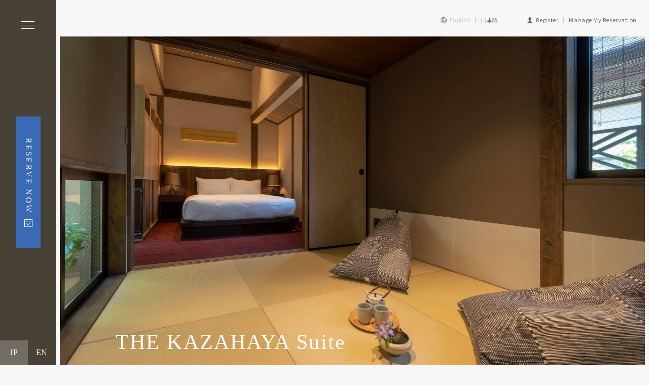

--- FILE ---
content_type: text/html; charset=UTF-8
request_url: https://www.machiya-inn-japan.com/kyoto/kazahaya/rooms/suite/
body_size: 13778
content:
<!DOCTYPE html><html lang="en"><head><meta charset="UTF-8"><meta name="viewport" content="width=device-width,initial-scale=1.0,minimum-scale=1.0,maximum-scale=1.0,user-scalable=no"><meta name="keywords" content="Nijo Castle, Shijo Area, Kyoto Imperial Palace, Easy Access, Hotel, Shinsen-en, Kyoto, Suite Rooms, Private Bathrooms, Breakfast, Boutique Hotel"><link rel="canonical" href="https://www.machiya-inn-japan.com/kyoto/kazahaya/rooms/suite/"><link rel="icon" type="image/x-icon" href="https://www.machiya-inn-japan.com/kyoto/kazahaya/wp-content/themes/kazahaya/asset/images/favicon.ico"><link rel="apple-touch-icon" href="https://www.machiya-inn-japan.com/kyoto/kazahaya/wp-content/themes/kazahaya/asset/images/webclip.png"><link rel="stylesheet" type="text/css" href="https://www.machiya-inn-japan.com/kyoto/kazahaya/wp-content/cache/autoptimize/css/autoptimize_single_7974552c23a2f5c66fe4f82e25514c60.css"><link rel="stylesheet" type="text/css" href="https://www.machiya-inn-japan.com/kyoto/kazahaya/wp-content/cache/autoptimize/css/autoptimize_single_dfa7f7d856587547f0c97beb605847d5.css?ver=200825"><link rel="stylesheet" type="text/css" href="https://www.machiya-inn-japan.com/kyoto/kazahaya/wp-content/cache/autoptimize/css/autoptimize_single_f38b2db10e01b1572732a3191d538707.css"><link rel="stylesheet" type="text/css" href="https://www.machiya-inn-japan.com/kyoto/kazahaya/wp-content/cache/autoptimize/css/autoptimize_single_a7b3db5610c9cd47963f92a81126c545.css?ver=191118"><style type="text/css">* {
            list-style: none;
        }

        .grecaptcha-badge,
        .wrapper footer .inner .boxL .brand>div ul li:before {
            display: none !important;
        }

        .wrapper footer .inner .boxL .brand>div ul li {
            list-style: disc;
        }</style> <script>window.dataLayer = window.dataLayer || [];

        function gtag() {
            dataLayer.push(arguments);
        }

        gtag('consent', 'default', {
            'analytics_storage': 'denied',
            'ad_storage': 'denied',
            'ad_user_data': 'denied',
            'ad_personalization': 'denied',
            'wait_for_update': 500
        });

        window.clarityConsent = false;</script>  <script id="cookieyes" type="text/javascript" src="https://cdn-cookieyes.com/client_data/fe9176bef3a248645e4a0ae6/script.js"></script>    <script async src="https://www.googletagmanager.com/gtag/js?id=G-RPSMW1G4WK"></script> <script data-cookieyes="analytics">window.dataLayer = window.dataLayer || [];

            function gtag() {
                dataLayer.push(arguments);
            }
            gtag('js', new Date());

            gtag('config', 'G-RPSMW1G4WK');</script>  <script type="text/javascript" data-cookieyes="analytics">(function(c, l, a, r, i, t, y) {
            c[a] = c[a] || function() {
                (c[a].q = c[a].q || []).push(arguments)
            };
            t = l.createElement(r);
            t.async = 1;
            t.src = "https://www.clarity.ms/tag/" + i;
            y = l.getElementsByTagName(r)[0];
            y.parentNode.insertBefore(t, y);
        })(window, document, "clarity", "script", "twzj0ufmt5");</script>  <script>function updateConsent(analyticsAccepted) {
            gtag('consent', 'update', {
                'analytics_storage': analyticsAccepted ? 'granted' : 'denied'
            });

            if (analyticsAccepted) {
                window.clarityConsent = true;
                window.initClarity();
            } else {
                window.clarityConsent = false;
                if (window.clarity) {
                    clarity('consent', false);
                }
            }
        }

        document.addEventListener('cookieyes_consent_update', function(eventData) {
            var consentStatus = eventData.detail;
            var analyticsAccepted = consentStatus.accepted &&
                consentStatus.accepted.includes('analytics');
            updateConsent(analyticsAccepted);
        });

        window.addEventListener('load', function() {
            if (typeof cookieyes !== 'undefined') {
                var consent = cookieyes.getConsent();
                if (consent && consent.analytics === 'yes') {
                    updateConsent(true);
                }
            }
        });</script> <meta name='robots' content='index, follow, max-image-preview:large, max-snippet:-1, max-video-preview:-1' /><title>THE KAZAHAYA Suite - THE MACHIYA KAZAHAYA | Kyoto | Boutique Machiya Hotel</title><meta name="description" content="6 private ensuite rooms, and 2 suite rooms with kitchenettes. All rooms include: free WiFi, refrigerator, kettle, TV, bathroom amenities, and more. Suite rooms with kitchens, connecting rooms, traditional machiya house rooms also available." /><link rel="canonical" href="https://www.machiya-inn-japan.com/kyoto/kazahaya/rooms/suite/" /><meta property="og:locale" content="en_US" /><meta property="og:type" content="article" /><meta property="og:title" content="THE KAZAHAYA Suite - THE MACHIYA KAZAHAYA | Kyoto | Boutique Machiya Hotel" /><meta property="og:description" content="6 private ensuite rooms, and 2 suite rooms with kitchenettes. All rooms include: free WiFi, refrigerator, kettle, TV, bathroom amenities, and more. Suite rooms with kitchens, connecting rooms, traditional machiya house rooms also available." /><meta property="og:url" content="https://www.machiya-inn-japan.com/kyoto/kazahaya/rooms/suite/" /><meta property="og:site_name" content="THE MACHIYA KAZAHAYA | Kyoto | Boutique Machiya Hotel" /><meta property="article:modified_time" content="2019-11-15T10:07:02+00:00" /><meta name="twitter:card" content="summary_large_image" /> <script type="application/ld+json" class="yoast-schema-graph">{"@context":"https://schema.org","@graph":[{"@type":"WebPage","@id":"https://www.machiya-inn-japan.com/kyoto/kazahaya/rooms/suite/","url":"https://www.machiya-inn-japan.com/kyoto/kazahaya/rooms/suite/","name":"THE KAZAHAYA Suite - THE MACHIYA KAZAHAYA | Kyoto | Boutique Machiya Hotel","isPartOf":{"@id":"https://www.machiya-inn-japan.com/kyoto/kazahaya/#website"},"datePublished":"2019-10-23T02:59:26+00:00","dateModified":"2019-11-15T10:07:02+00:00","description":"6 private ensuite rooms, and 2 suite rooms with kitchenettes. All rooms include: free WiFi, refrigerator, kettle, TV, bathroom amenities, and more. Suite rooms with kitchens, connecting rooms, traditional machiya house rooms also available.","breadcrumb":{"@id":"https://www.machiya-inn-japan.com/kyoto/kazahaya/rooms/suite/#breadcrumb"},"inLanguage":"en-US","potentialAction":[{"@type":"ReadAction","target":["https://www.machiya-inn-japan.com/kyoto/kazahaya/rooms/suite/"]}]},{"@type":"BreadcrumbList","@id":"https://www.machiya-inn-japan.com/kyoto/kazahaya/rooms/suite/#breadcrumb","itemListElement":[{"@type":"ListItem","position":1,"name":"Home","item":"https://www.machiya-inn-japan.com/kyoto/kazahaya/"},{"@type":"ListItem","position":2,"name":"Rooms | THE MACHIYA KAZAHAYA | Boutique Machiya Hotel","item":"https://www.machiya-inn-japan.com/kyoto/kazahaya/rooms/"},{"@type":"ListItem","position":3,"name":"THE KAZAHAYA Suite"}]},{"@type":"WebSite","@id":"https://www.machiya-inn-japan.com/kyoto/kazahaya/#website","url":"https://www.machiya-inn-japan.com/kyoto/kazahaya/","name":"THE MACHIYA KAZAHAYA | Kyoto | Boutique Machiya Hotel","description":"THE MACHIYA KAZAHAYA｜Design Machiya Hotel. 6 private ensuite rooms, and a spacious lounge for you to relax in during your Kyoto travels. All rooms will include: ensuite bathroom, free WiFi, refrigerator, kettle, TV, bathroom amenities, Japanese-inspired modern art, and more. Suite rooms with kitchens, traditional Japanese-style rooms rooms, and garden view rooms are also available.","potentialAction":[{"@type":"SearchAction","target":{"@type":"EntryPoint","urlTemplate":"https://www.machiya-inn-japan.com/kyoto/kazahaya/?s={search_term_string}"},"query-input":{"@type":"PropertyValueSpecification","valueRequired":true,"valueName":"search_term_string"}}],"inLanguage":"en-US"}]}</script> <link rel="alternate" title="oEmbed (JSON)" type="application/json+oembed" href="https://www.machiya-inn-japan.com/kyoto/kazahaya/wp-json/oembed/1.0/embed?url=https%3A%2F%2Fwww.machiya-inn-japan.com%2Fkyoto%2Fkazahaya%2Frooms%2Fsuite%2F" /><link rel="alternate" title="oEmbed (XML)" type="text/xml+oembed" href="https://www.machiya-inn-japan.com/kyoto/kazahaya/wp-json/oembed/1.0/embed?url=https%3A%2F%2Fwww.machiya-inn-japan.com%2Fkyoto%2Fkazahaya%2Frooms%2Fsuite%2F&#038;format=xml" /><style id='wp-img-auto-sizes-contain-inline-css' type='text/css'>img:is([sizes=auto i],[sizes^="auto," i]){contain-intrinsic-size:3000px 1500px}
/*# sourceURL=wp-img-auto-sizes-contain-inline-css */</style><style id='wp-emoji-styles-inline-css' type='text/css'>img.wp-smiley, img.emoji {
		display: inline !important;
		border: none !important;
		box-shadow: none !important;
		height: 1em !important;
		width: 1em !important;
		margin: 0 0.07em !important;
		vertical-align: -0.1em !important;
		background: none !important;
		padding: 0 !important;
	}
/*# sourceURL=wp-emoji-styles-inline-css */</style><style id='wp-block-library-inline-css' type='text/css'>:root{--wp-block-synced-color:#7a00df;--wp-block-synced-color--rgb:122,0,223;--wp-bound-block-color:var(--wp-block-synced-color);--wp-editor-canvas-background:#ddd;--wp-admin-theme-color:#007cba;--wp-admin-theme-color--rgb:0,124,186;--wp-admin-theme-color-darker-10:#006ba1;--wp-admin-theme-color-darker-10--rgb:0,107,160.5;--wp-admin-theme-color-darker-20:#005a87;--wp-admin-theme-color-darker-20--rgb:0,90,135;--wp-admin-border-width-focus:2px}@media (min-resolution:192dpi){:root{--wp-admin-border-width-focus:1.5px}}.wp-element-button{cursor:pointer}:root .has-very-light-gray-background-color{background-color:#eee}:root .has-very-dark-gray-background-color{background-color:#313131}:root .has-very-light-gray-color{color:#eee}:root .has-very-dark-gray-color{color:#313131}:root .has-vivid-green-cyan-to-vivid-cyan-blue-gradient-background{background:linear-gradient(135deg,#00d084,#0693e3)}:root .has-purple-crush-gradient-background{background:linear-gradient(135deg,#34e2e4,#4721fb 50%,#ab1dfe)}:root .has-hazy-dawn-gradient-background{background:linear-gradient(135deg,#faaca8,#dad0ec)}:root .has-subdued-olive-gradient-background{background:linear-gradient(135deg,#fafae1,#67a671)}:root .has-atomic-cream-gradient-background{background:linear-gradient(135deg,#fdd79a,#004a59)}:root .has-nightshade-gradient-background{background:linear-gradient(135deg,#330968,#31cdcf)}:root .has-midnight-gradient-background{background:linear-gradient(135deg,#020381,#2874fc)}:root{--wp--preset--font-size--normal:16px;--wp--preset--font-size--huge:42px}.has-regular-font-size{font-size:1em}.has-larger-font-size{font-size:2.625em}.has-normal-font-size{font-size:var(--wp--preset--font-size--normal)}.has-huge-font-size{font-size:var(--wp--preset--font-size--huge)}.has-text-align-center{text-align:center}.has-text-align-left{text-align:left}.has-text-align-right{text-align:right}.has-fit-text{white-space:nowrap!important}#end-resizable-editor-section{display:none}.aligncenter{clear:both}.items-justified-left{justify-content:flex-start}.items-justified-center{justify-content:center}.items-justified-right{justify-content:flex-end}.items-justified-space-between{justify-content:space-between}.screen-reader-text{border:0;clip-path:inset(50%);height:1px;margin:-1px;overflow:hidden;padding:0;position:absolute;width:1px;word-wrap:normal!important}.screen-reader-text:focus{background-color:#ddd;clip-path:none;color:#444;display:block;font-size:1em;height:auto;left:5px;line-height:normal;padding:15px 23px 14px;text-decoration:none;top:5px;width:auto;z-index:100000}html :where(.has-border-color){border-style:solid}html :where([style*=border-top-color]){border-top-style:solid}html :where([style*=border-right-color]){border-right-style:solid}html :where([style*=border-bottom-color]){border-bottom-style:solid}html :where([style*=border-left-color]){border-left-style:solid}html :where([style*=border-width]){border-style:solid}html :where([style*=border-top-width]){border-top-style:solid}html :where([style*=border-right-width]){border-right-style:solid}html :where([style*=border-bottom-width]){border-bottom-style:solid}html :where([style*=border-left-width]){border-left-style:solid}html :where(img[class*=wp-image-]){height:auto;max-width:100%}:where(figure){margin:0 0 1em}html :where(.is-position-sticky){--wp-admin--admin-bar--position-offset:var(--wp-admin--admin-bar--height,0px)}@media screen and (max-width:600px){html :where(.is-position-sticky){--wp-admin--admin-bar--position-offset:0px}}
/*wp_block_styles_on_demand_placeholder:697a3321866e0*/
/*# sourceURL=wp-block-library-inline-css */</style><style id='classic-theme-styles-inline-css' type='text/css'>/*! This file is auto-generated */
.wp-block-button__link{color:#fff;background-color:#32373c;border-radius:9999px;box-shadow:none;text-decoration:none;padding:calc(.667em + 2px) calc(1.333em + 2px);font-size:1.125em}.wp-block-file__button{background:#32373c;color:#fff;text-decoration:none}
/*# sourceURL=/wp-includes/css/classic-themes.min.css */</style><link rel='stylesheet' id='bogo-css' href='https://www.machiya-inn-japan.com/kyoto/kazahaya/wp-content/cache/autoptimize/css/autoptimize_single_f88b9e63e015ad7a2ce56c65d3e82eb6.css?ver=3.9.1' type='text/css' media='all' /><link rel='stylesheet' id='contact-form-7-css' href='https://www.machiya-inn-japan.com/kyoto/kazahaya/wp-content/cache/autoptimize/css/autoptimize_single_64ac31699f5326cb3c76122498b76f66.css?ver=6.1.4' type='text/css' media='all' /><link rel='stylesheet' id='contact-form-7-confirm-css' href='https://www.machiya-inn-japan.com/kyoto/kazahaya/wp-content/cache/autoptimize/css/autoptimize_single_c605b424176e2b3541570e9ebd66830b.css?ver=5.1' type='text/css' media='all' /><link rel='stylesheet' id='aurora-heatmap-css' href='https://www.machiya-inn-japan.com/kyoto/kazahaya/wp-content/cache/autoptimize/css/autoptimize_single_8a11dbfc12b6fb254281b8dc207edfb7.css?ver=1.7.1' type='text/css' media='all' /> <script type="text/javascript" src="https://www.machiya-inn-japan.com/kyoto/kazahaya/wp-includes/js/jquery/jquery.min.js?ver=3.7.1" id="jquery-core-js"></script> <script type="text/javascript" src="https://www.machiya-inn-japan.com/kyoto/kazahaya/wp-includes/js/jquery/jquery-migrate.min.js?ver=3.4.1" id="jquery-migrate-js"></script> <script type="text/javascript" id="aurora-heatmap-js-extra">var aurora_heatmap = {"_mode":"reporter","ajax_url":"https://www.machiya-inn-japan.com/kyoto/kazahaya/wp-admin/admin-ajax.php","action":"aurora_heatmap","reports":"click_pc,click_mobile","debug":"0","ajax_delay_time":"3000","ajax_interval":"10","ajax_bulk":null};
//# sourceURL=aurora-heatmap-js-extra</script> <script type="text/javascript" src="https://www.machiya-inn-japan.com/kyoto/kazahaya/wp-content/plugins/aurora-heatmap/js/aurora-heatmap.min.js?ver=1.7.1" id="aurora-heatmap-js"></script> <link rel="https://api.w.org/" href="https://www.machiya-inn-japan.com/kyoto/kazahaya/wp-json/" /><link rel="alternate" title="JSON" type="application/json" href="https://www.machiya-inn-japan.com/kyoto/kazahaya/wp-json/wp/v2/pages/170" /><link rel="EditURI" type="application/rsd+xml" title="RSD" href="https://www.machiya-inn-japan.com/kyoto/kazahaya/xmlrpc.php?rsd" /><meta name="generator" content="WordPress 6.9" /><link rel='shortlink' href='https://www.machiya-inn-japan.com/kyoto/kazahaya/?p=170' /><link rel="alternate" href="https://www.machiya-inn-japan.com/kyoto/kazahaya/ja/rooms/suite/" hreflang="ja" /><link rel="alternate" href="https://www.machiya-inn-japan.com/kyoto/kazahaya/rooms/suite/" hreflang="en-US" /></head><body class="wp-singular page-template page-template-template page-template-page-rooms-suite page-template-templatepage-rooms-suite-php page page-id-170 page-child parent-pageid-9 wp-theme-kazahaya en-US suite rooms"> <noscript><iframe src="https://www.googletagmanager.com/ns.html?id=GTM-P4WJ3CH" height="0" width="0" style="display:none;visibility:hidden"></iframe></noscript><meta name="description" content="THE MACHIYA KAZAHAYA｜Design Machiya Hotel. 6 private ensuite rooms, and a spacious lounge for you to relax in during your Kyoto travels. All rooms will include: ensuite bathroom, free WiFi, refrigerator, kettle, TV, bathroom amenities, Japanese-inspired modern art, and more. Suite rooms with kitchens, traditional Japanese-style rooms rooms, and garden view rooms are also available."><meta name="keywords" content="京都,ホテル,おすすめ,泊まる,THE MACHIYA KAZAHAYA,デザイナーズホテル,四条,烏丸,町家,宿泊,町屋,宿,古民,京町家,京町屋,ステイ"><div class="preload under"> <img class="loading" src="https://www.machiya-inn-japan.com/kyoto/kazahaya/wp-content/themes/kazahaya/asset/images/loading.svg?ver=20260129010241" alt="THE MACHIYA KAZAHAYA"><div class="progBox"><div class="progBar"></div></div></div><div class="wrapper"><style type="text/css">.dynamicBnr {
                z-index: 99999;
                position: fixed;
                right: 26px;
                top: 26px;
                max-width: 640px;
            }

            .dynamicBnr a {
                display: block;
                float: right;
                margin-left: 10px;
                max-width: 310px;
            }

            .dynamicBnr img {
                width: 100%;
            }

            .menuBnr {
                display: none;
            }

            @media screen and (max-width:768px) {
                .dynamicBnr {
                    z-index: 9998;
                    position: fixed;
                    top: auto;
                    bottom: 10px;
                    right: 10px;
                    max-width: calc(100% - 90px);
                }

                .pc {
                    display: none;
                }

                .menuBnr {
                    display: block;
                    margin-bottom: 42px;
                }
            }</style><style type="text/css">.sHNav {
                padding: 10px 16px;
                background: #f7f7f7;
            }

            .sHNav .sNavIn {
                width: 100%;
                margin: 0 auto;
                display: flex;
                flex-wrap: wrap;
                justify-content: flex-end;
            }

            .sHNav .lang {
                display: flex;
                flex-wrap: wrap;
                justify-content: flex-end;
                margin-right: 16px;
            }

            .sHNav .lang:before {
                display: block;
                content: "";
                width: 12px;
                height: 12px;
                background: url(https://www.machiya-inn-japan.com/ja/wp-content/themes/mij/asset/images/header_icon01.svg) center center no-repeat;
                background-size: cover;
                margin-right: 6px;
            }

            .sHNav .lang li {
                font-family: "Noto Sans JP", 游ゴシック体, "Yu Gothic", YuGothic, "ヒラギノ角ゴ ProN W3", "Hiragino Kaku Gothic ProN", "ヒラギノ角ゴ Pro W3", "Hiragino Kaku Gothic Pro", "メイリオ", Meiryo, "ＭＳ Ｐゴシック", sans-serif;
                font-size: 11px;
                line-height: 1;
                padding-right: 10px;
                margin-right: 10px;
                border-right: 1px solid #ccc;
            }

            .sHNav .lang li:last-child {
                border: none;
                padding: 0;
                margin: 0;
            }

            .sHNav .lang li span {
                color: #ccc;
            }

            .sHNav .lang li a {
                color: #666;
            }

            .sHNav .lang li a:hover {
                text-decoration: underline;
            }

            .sHNav .member {
                display: flex;
                flex-wrap: wrap;
                justify-content: flex-end;
            }

            .sHNav .member:before {
                display: block;
                content: "";
                width: 12px;
                height: 12px;
                background: url(https://www.machiya-inn-japan.com/ja/wp-content/themes/mij/asset/images/header_icon02.svg) center center no-repeat;
                background-size: cover;
                margin-right: 6px;
            }

            .sHNav .member li {
                font-family: "Noto Sans JP", 游ゴシック体, "Yu Gothic", YuGothic, "ヒラギノ角ゴ ProN W3", "Hiragino Kaku Gothic ProN", "ヒラギノ角ゴ Pro W3", "Hiragino Kaku Gothic Pro", "メイリオ", Meiryo, "ＭＳ Ｐゴシック", sans-serif;
                font-size: 11px;
                line-height: 1;
                padding-right: 10px;
                margin-right: 10px;
                border-right: 1px solid #ccc;
            }

            .sHNav .member li:last-child {
                border: none;
                padding: 0;
                margin: 0;
            }

            .sHNav .member li a {
                color: #666;
            }

            .sHNav .member li a:hover {
                text-decoration: underline;
            }

            @media all and (max-width: 600px) {
                .headCaution {
                    padding-left: 68px;
                }

                .sHNav {
                    display: none;
                }
            }

            .wrapper header .menu .inner .menuContent .reserveBtn a {
                text-align: center;
                margin: 0;
                padding: 29px 0;
                color: #fff;
                font-weight: normal;
            }

            .wrapper header .menu .inner .menuContent .reserveBtn a:after {
                border-color: #fff;
            }

            .wrapper header .menu .inner .menuContent .reserveBtn .bnr {
                padding: 0 !important;
                line-height: 0 !important;
                margin: 0;
            }

            .wrapper header .menu .inner .menuContent .reserveBtn .bnr:after {
                display: none;
            }

            .wrapper header .menu .inner .menuContent .reserveBtn {
                display: flex;
                flex-wrap: wrap;
                align-items: center;
                width: 100%;
            }

            .wrapper header .menu .inner .menuContent .reserveBtn li {
                width: 287px;
                margin-right: 16px;
            }

            @media screen and (max-width:600px) {
                .ja .wrapper header .menu .inner .menuContent .gNav li {
                    font-size: 16px;
                    font-weight: normal;
                }

                .wrapper header .menu .inner .menuContent .reserveBtn {
                    margin-top: 26px;
                }

                .wrapper header .menu .inner .menuContent .reserveBtn li {
                    margin: 0 0 10px 0;
                    width: 100%;
                }
            }</style><div class="sHNav"><div class="sNavIn"><ul class="lang"><li><span>English</span></li><li><a href="https://www.machiya-inn-japan.com/kyoto/kazahaya/ja/">日本語</a></li></ul><ul class="member"><li><a href="https://go-machiyainnsandhotels.reservation.jp/en/signup" target="_blank">Register</a></li><li><a href="https://go-machiyainnsandhotels.reservation.jp/en/login" target="_blank">Manage My Reservation</a></li></ul></div></div><header><nav class="menu"> <span class="btn" onclick="gtag('event','gnav',{'event_category':'header','event_label':'menubtn'});"><em></em><strong>MENU</strong></span><div class="inner"><div class="menuBg"></div><div class="menuContent"><dl class="roomsMenu"><dt><span>ROOMS</span></dt><dd><ul><li> <a href="https://www.machiya-inn-japan.com/kyoto/kazahaya/rooms/garden/"><figure><img src="https://www.machiya-inn-japan.com/kyoto/kazahaya/wp-content/themes/kazahaya/asset/images/com_room02.jpg?ver=20260129010241" alt="THE KAZAHAYA Garden Suite"></figure> <span>THE KAZAHAYA Garden Suite</span> </a></li><li> <a href="https://www.machiya-inn-japan.com/kyoto/kazahaya/rooms/suite/"><figure><img src="https://www.machiya-inn-japan.com/kyoto/kazahaya/wp-content/themes/kazahaya/asset/images/com_room03.jpg?ver=20260129010241" alt="THE KAZAHAYA Suite"></figure> <span>THE KAZAHAYA Suite</span> </a></li><li> <a href="https://www.machiya-inn-japan.com/kyoto/kazahaya/rooms/triple/"><figure><img src="https://www.machiya-inn-japan.com/kyoto/kazahaya/wp-content/themes/kazahaya/asset/images/com_room05.jpg?ver=20260129010241" alt="KAZE Triple Room"></figure> <span>KAZE Triple Room</span> </a></li><li> <a href="https://www.machiya-inn-japan.com/kyoto/kazahaya/rooms/deluxe/"><figure><img src="https://www.machiya-inn-japan.com/kyoto/kazahaya/wp-content/themes/kazahaya/asset/images/com_room01.jpg?ver=20260129010241" alt="KAZE Deluxe Room"></figure> <span>KAZE Deluxe Room</span> </a></li><li> <a href="https://www.machiya-inn-japan.com/kyoto/kazahaya/rooms/double/"><figure><img src="https://www.machiya-inn-japan.com/kyoto/kazahaya/wp-content/themes/kazahaya/asset/images/com_room04.jpg?ver=20260129010241" alt="KAZE Double Room"></figure> <span>KAZE Double Room</span> </a></li><li> <a href="https://www.machiya-inn-japan.com/kyoto/kazahaya/rooms/twin/"><figure><img src="https://www.machiya-inn-japan.com/kyoto/kazahaya/wp-content/themes/kazahaya/asset/images/com_room06.jpg?ver=20260129010241" alt="KAZE Twin Room"></figure> <span>KAZE Twin Room</span> </a></li></ul></dd></dl><ul class="gNav"><li><a href="https://www.machiya-inn-japan.com/kyoto/kazahaya/" onclick="gtag('event','gnav',{'event_category':'header','event_label':'rooms'});">HOME</a></li><li class="tbsp"><a href="https://www.machiya-inn-japan.com/kyoto/kazahaya/rooms/" onclick="gtag('event','gnav',{'event_category':'header','event_label':'rooms'});">ROOMS</a></li><li><a href="https://www.machiya-inn-japan.com/kyoto/kazahaya/stay/" onclick="gtag('event','gnav',{'event_category':'header','event_label':'Your Stay'});">YOUR STAY</a></li><li><a href="https://www.machiya-inn-japan.com/kyoto/kazahaya/gallery/" onclick="gtag('event','gnav',{'event_category':'header','event_label':'gallery'});">GALLERY</a></li><li><a href="https://www.machiya-inn-japan.com/kyoto/kazahaya/info/" onclick="gtag('event','gnav',{'event_category':'header','event_label':'info'});">NEIGHBORHOOD</a></li><li><a href="https://www.machiya-inn-japan.com/kyoto/kazahaya/access/" onclick="gtag('event','gnav',{'event_category':'header','event_label':'access'});">ACCESS</a></li><li><a href="https://www.machiya-inn-japan.com/kyoto/kazahaya/faq/" onclick="gtag('event','gnav',{'event_category':'header','event_label':'faq'});">FAQ</a></li><li><a href="https://www.machiya-inn-japan.com/kyoto/kazahaya/contact/" onclick="gtag('event','gnav',{'event_category':'header','event_label':'contact'});">CONTACT</a></li><li><a href="https://go-machiyainnsandhotels.reservation.jp/en/signup" target="_blank">Register</a></li><li><a href="https://go-machiyainnsandhotels.reservation.jp/en/login" target="_blank">Manage My Reservation</a></li><li class="tbsp"><a href="https://machiyalocals.com/" target="_blank">Kaiseki Restaurants</a></li><li class="tbsp jaSans"><a href="https://www.machiya-inn-japan.com/kyoto/kazahaya/ja/">日本語</a></li></ul><div class="reserveBtn"><a href="https://go-machiyainnsandhotels.reservation.jp/en/hotels/kazahaya/" target="_blank" onclick="gtag('event','gnav',{'event_category':'header','event_label':'reservation1'});">RESERVE NOW</a></div> <span class="close"><strong>CLOSE</strong></span></div></div></nav><div class="mar"><a href="https://go-machiyainnsandhotels.reservation.jp/en/hotels/kazahaya/" target="_blank" onclick="gtag('event','gnav',{'event_category':'header','event_label':'reservation2'});">RESERVE NOW</a></div><ul class="lang"><li><a href="https://www.machiya-inn-japan.com/kyoto/kazahaya/ja/">JP</a></li><li><span>EN</span></li></ul></header><div class="container"><style type="text/css">.marWrap {
        display: none !important;
    }

    .rooms.suite .mainVisual {
        background: url(https://www.machiya-inn-japan.com/kyoto/kazahaya/wp-content/themes/kazahaya/asset/images/rooms/suite/img5.jpg) center center no-repeat;
    }</style><div class="mainVisual"><h1 class="fadeRight">THE KAZAHAYA Suite</h1></div><section class="scrollWrap"><div class="scrollSide fadeUp"><div class="price"> <span>Starting From 2 Guests / <br class="pc">Per Night <em>(Avg. rate)</em></span> <strong>23,000<em>yen</em> ~</strong></div> <a href="https://go-machiyainnsandhotels.reservation.jp/en/hotels/kazahaya/rooms/10013968" target="_blank" class="reserveBtn gold">RESERVE NOW</a><div class="caution"><p class="ttl">About rates</p><p class="txt">Rates will vary depending on season, date, and number of guests. Children 5 years of age and under, who do not require bedding, do not need to be included within the total number of adults (may stay free of charge). <br>If a child will require a separate bedding, they will be considered as one (1) additional adult guest. In this case, please include the child in the total number of ‘adults per room’ when making your reservation (they will be charged as an adult).</p></div></div><div class="scrollMain"><p class="mainTxt fadeUp"><strong>A spacious suite with kitchenette. Relax in the open-floor plan room, or in the Japanese-style room.</strong></p><div class="specBox fadeUp"><ul><li><img src="https://www.machiya-inn-japan.com/kyoto/kazahaya/wp-content/themes/kazahaya/asset/images/rooms/ico_spec01.png?ver=20260129010241" alt="floor">30.73 ㎡</li><li><img src="https://www.machiya-inn-japan.com/kyoto/kazahaya/wp-content/themes/kazahaya/asset/images/rooms/ico_spec02.png?ver=20260129010241" alt="GUESTS">~ 4 Guests</li><li><img src="https://www.machiya-inn-japan.com/kyoto/kazahaya/wp-content/themes/kazahaya/asset/images/rooms/ico_spec03.png?ver=20260129010241" alt="Rooms">Open floor + 1 Room + Kitchen</li><li><img src="https://www.machiya-inn-japan.com/kyoto/kazahaya/wp-content/themes/kazahaya/asset/images/rooms/ico_spec04.png?ver=20260129010241" alt="Beds">1 Double Bed</li><li><img src="https://www.machiya-inn-japan.com/kyoto/kazahaya/wp-content/themes/kazahaya/asset/images/rooms/ico_spec05.png?ver=20260129010241" alt="Futons">2 Futon</li><li><img src="https://www.machiya-inn-japan.com/kyoto/kazahaya/wp-content/themes/kazahaya/asset/images/rooms/ico_spec06.png?ver=20260129010241" alt="Bathroom">1 Bathroom</li><li><img src="https://www.machiya-inn-japan.com/kyoto/kazahaya/wp-content/themes/kazahaya/asset/images/rooms/ico_spec07.png?ver=20260129010241" alt="toilet">1 Toilet(s)</li></ul></div><p class="mainTxt fadeUp">THE KAZAHAYA Suite features a Double-size bed, Japanese-style room, kitchenette, and dining space. This room comes with a flat screen television, ensuite bathroom, free WiFi, bathroom amenities, and fully functional kitchenette.<br>*Located on the 2F (private entrance)</p><dl class="fadeUp"><dt>Gallery</dt><dd><div class="carouselArea"><div class="caList"><figure><img src="https://www.machiya-inn-japan.com/kyoto/kazahaya/wp-content/themes/kazahaya/asset/images/rooms/suite/img1.jpg?ver=20260129010241" alt="102）THE KAZAHAYA Garden Suite"><figcaption>Open floor plan (Western-style area, Dining area)</figcaption></figure></div><div class="caList"><figure><img src="https://www.machiya-inn-japan.com/kyoto/kazahaya/wp-content/themes/kazahaya/asset/images/rooms/suite/img2.jpg?ver=20260129010241" alt="102）THE KAZAHAYA Garden Suite"><figcaption>Open floor plan (Western-style area, Dining area)</figcaption></figure></div><div class="caList"><figure><img src="https://www.machiya-inn-japan.com/kyoto/kazahaya/wp-content/themes/kazahaya/asset/images/rooms/suite/img3.jpg?ver=20260129010241" alt="102）THE KAZAHAYA Garden Suite"><figcaption>Open floor plan (Western-style area, Dining area)</figcaption></figure></div><div class="caList"><figure><img src="https://www.machiya-inn-japan.com/kyoto/kazahaya/wp-content/themes/kazahaya/asset/images/rooms/suite/img4.jpg?ver=20260129010241" alt="102）THE KAZAHAYA Garden Suite"><figcaption>Open floor plan (Western-style area, Dining area)</figcaption></figure></div><div class="caList"><figure><img src="https://www.machiya-inn-japan.com/kyoto/kazahaya/wp-content/themes/kazahaya/asset/images/rooms/suite/img5.jpg?ver=20260129010241" alt="102）THE KAZAHAYA Garden Suite"><figcaption>Japanese Style Room</figcaption></figure></div><div class="caList"><figure><img src="https://www.machiya-inn-japan.com/kyoto/kazahaya/wp-content/themes/kazahaya/asset/images/rooms/suite/img6.jpg?ver=20260129010241" alt="102）THE KAZAHAYA Garden Suite"><figcaption>Japanese Style Room</figcaption></figure></div><div class="caList"><figure><img src="https://www.machiya-inn-japan.com/kyoto/kazahaya/wp-content/themes/kazahaya/asset/images/rooms/suite/img7.jpg?ver=20260129010241" alt="102）THE KAZAHAYA Garden Suite"><figcaption>Japanese Style Room</figcaption></figure></div><div class="caList"><figure><img src="https://www.machiya-inn-japan.com/kyoto/kazahaya/wp-content/themes/kazahaya/asset/images/rooms/suite/img8.jpg?ver=20260129010241" alt="102）THE KAZAHAYA Garden Suite"><figcaption>Japanese Style Room</figcaption></figure></div><div class="caList"><figure><img src="https://www.machiya-inn-japan.com/kyoto/kazahaya/wp-content/themes/kazahaya/asset/images/rooms/suite/img9.jpg?ver=20260129010241" alt="102）THE KAZAHAYA Garden Suite"><figcaption>Japanese Style Room</figcaption></figure></div><div class="caList"><figure><img src="https://www.machiya-inn-japan.com/kyoto/kazahaya/wp-content/themes/kazahaya/asset/images/rooms/suite/img10.jpg?ver=20260129010241" alt="102）THE KAZAHAYA Garden Suite"><figcaption>Kitchen</figcaption></figure></div><div class="caList"><figure><img src="https://www.machiya-inn-japan.com/kyoto/kazahaya/wp-content/themes/kazahaya/asset/images/rooms/suite/img11.jpg?ver=20260129010241" alt="102）THE KAZAHAYA Garden Suite"><figcaption>Wash Room</figcaption></figure></div><div class="caList"><figure><img src="https://www.machiya-inn-japan.com/kyoto/kazahaya/wp-content/themes/kazahaya/asset/images/rooms/suite/img12.jpg?ver=20260129010241" alt="102）THE KAZAHAYA Garden Suite"><figcaption>Toilet</figcaption></figure></div><div class="caList"><figure><img src="https://www.machiya-inn-japan.com/kyoto/kazahaya/wp-content/themes/kazahaya/asset/images/rooms/suite/img13.jpg?ver=20260129010241" alt="102）THE KAZAHAYA Garden Suite"><figcaption>Bathroom</figcaption></figure></div><div class="caList"><figure><img src="https://www.machiya-inn-japan.com/kyoto/kazahaya/wp-content/themes/kazahaya/asset/images/rooms/suite/img14.jpg?ver=20260129010241" alt="102）THE KAZAHAYA Garden Suite"><figcaption>image</figcaption></figure></div><div class="caList"><figure><img src="https://www.machiya-inn-japan.com/kyoto/kazahaya/wp-content/themes/kazahaya/asset/images/rooms/suite/img15.jpg?ver=20260129010241" alt="102）THE KAZAHAYA Garden Suite"><figcaption>image</figcaption></figure></div></div><ul class="galleryList"><li><a href="https://www.machiya-inn-japan.com/kyoto/kazahaya/wp-content/themes/kazahaya/asset/images/rooms/suite/img1.jpg" rel="list04"><img src="https://www.machiya-inn-japan.com/kyoto/kazahaya/wp-content/themes/kazahaya/asset/images/rooms/suite/img1.jpg?ver=20260129010241"></a></li><li><a href="https://www.machiya-inn-japan.com/kyoto/kazahaya/wp-content/themes/kazahaya/asset/images/rooms/suite/img2.jpg" rel="list04"><img src="https://www.machiya-inn-japan.com/kyoto/kazahaya/wp-content/themes/kazahaya/asset/images/rooms/suite/img2.jpg?ver=20260129010241"></a></li><li><a href="https://www.machiya-inn-japan.com/kyoto/kazahaya/wp-content/themes/kazahaya/asset/images/rooms/suite/img3.jpg" rel="list04"><img src="https://www.machiya-inn-japan.com/kyoto/kazahaya/wp-content/themes/kazahaya/asset/images/rooms/suite/img3.jpg?ver=20260129010241"></a></li><li><a href="https://www.machiya-inn-japan.com/kyoto/kazahaya/wp-content/themes/kazahaya/asset/images/rooms/suite/img4.jpg" rel="list04"><img src="https://www.machiya-inn-japan.com/kyoto/kazahaya/wp-content/themes/kazahaya/asset/images/rooms/suite/img4.jpg?ver=20260129010241"></a></li><li><a href="https://www.machiya-inn-japan.com/kyoto/kazahaya/wp-content/themes/kazahaya/asset/images/rooms/suite/img5.jpg" rel="list04"><img src="https://www.machiya-inn-japan.com/kyoto/kazahaya/wp-content/themes/kazahaya/asset/images/rooms/suite/img5.jpg?ver=20260129010241"></a></li><li><a href="https://www.machiya-inn-japan.com/kyoto/kazahaya/wp-content/themes/kazahaya/asset/images/rooms/suite/img6.jpg" rel="list04"><img src="https://www.machiya-inn-japan.com/kyoto/kazahaya/wp-content/themes/kazahaya/asset/images/rooms/suite/img6.jpg?ver=20260129010241"></a></li><li><a href="https://www.machiya-inn-japan.com/kyoto/kazahaya/wp-content/themes/kazahaya/asset/images/rooms/suite/img7.jpg" rel="list04"><img src="https://www.machiya-inn-japan.com/kyoto/kazahaya/wp-content/themes/kazahaya/asset/images/rooms/suite/img7.jpg?ver=20260129010241"></a></li><li><a href="https://www.machiya-inn-japan.com/kyoto/kazahaya/wp-content/themes/kazahaya/asset/images/rooms/suite/img8.jpg" rel="list04"><img src="https://www.machiya-inn-japan.com/kyoto/kazahaya/wp-content/themes/kazahaya/asset/images/rooms/suite/img8.jpg?ver=20260129010241"></a></li><li><a href="https://www.machiya-inn-japan.com/kyoto/kazahaya/wp-content/themes/kazahaya/asset/images/rooms/suite/img9.jpg" rel="list04"><img src="https://www.machiya-inn-japan.com/kyoto/kazahaya/wp-content/themes/kazahaya/asset/images/rooms/suite/img9.jpg?ver=20260129010241"></a></li><li><a href="https://www.machiya-inn-japan.com/kyoto/kazahaya/wp-content/themes/kazahaya/asset/images/rooms/suite/img10.jpg" rel="list04"><img src="https://www.machiya-inn-japan.com/kyoto/kazahaya/wp-content/themes/kazahaya/asset/images/rooms/suite/img10.jpg?ver=20260129010241"></a></li><li><a href="https://www.machiya-inn-japan.com/kyoto/kazahaya/wp-content/themes/kazahaya/asset/images/rooms/suite/img11.jpg" rel="list04"><img src="https://www.machiya-inn-japan.com/kyoto/kazahaya/wp-content/themes/kazahaya/asset/images/rooms/suite/img11.jpg?ver=20260129010241"></a></li><li><a href="https://www.machiya-inn-japan.com/kyoto/kazahaya/wp-content/themes/kazahaya/asset/images/rooms/suite/img12.jpg" rel="list04"><img src="https://www.machiya-inn-japan.com/kyoto/kazahaya/wp-content/themes/kazahaya/asset/images/rooms/suite/img12.jpg?ver=20260129010241"></a></li><li><a href="https://www.machiya-inn-japan.com/kyoto/kazahaya/wp-content/themes/kazahaya/asset/images/rooms/suite/img13.jpg" rel="list04"><img src="https://www.machiya-inn-japan.com/kyoto/kazahaya/wp-content/themes/kazahaya/asset/images/rooms/suite/img13.jpg?ver=20260129010241"></a></li><li><a href="https://www.machiya-inn-japan.com/kyoto/kazahaya/wp-content/themes/kazahaya/asset/images/rooms/suite/img14.jpg" rel="list04"><img src="https://www.machiya-inn-japan.com/kyoto/kazahaya/wp-content/themes/kazahaya/asset/images/rooms/suite/img14.jpg?ver=20260129010241"></a></li><li><a href="https://www.machiya-inn-japan.com/kyoto/kazahaya/wp-content/themes/kazahaya/asset/images/rooms/suite/img15.jpg" rel="list04"><img src="https://www.machiya-inn-japan.com/kyoto/kazahaya/wp-content/themes/kazahaya/asset/images/rooms/suite/img15.jpg?ver=20260129010241"></a></li></ul></dd></dl><dl class="fadeUp"><dt>Floor Map</dt><dd class="mapBox"> <a href="https://www.machiya-inn-japan.com/kyoto/kazahaya/wp-content/themes/kazahaya/asset/images/rooms/suite/map_en_big.jpg?ver=191118.1" class="popup"> <img src="https://www.machiya-inn-japan.com/kyoto/kazahaya/wp-content/themes/kazahaya/asset/images/rooms/suite/map_en.jpg?ver=20260129010241" alt="floormap"> <span>Click to view a full size image of your room layout.</span> </a></dd><dd class="mapCaption"><ol><li><span> … </span>Western-style Bed</li><li><span> … </span>Japanese-style Bed</li><li><span> … </span>Bunk Bed (Bedding configuration will depend on the number of guests)</li></ol></dd></dl><dl class="fadeUp"><dt>Amenities</dt><dd class="amenityBox"><dl class="ico3"><dt>Room Amenities</dt><dd>Induction Stovetop, Microwave, Toaster, Cookware, Dishware, TV, WiFi, Refrigerator, Cups and Glasses, Electric Kettle, MACHIYA Coffee, Tea, Iron, Safe, USB Plug, Air Conditioner with Heater Function</dd></dl><dl class="ico2"><dt>Bath Amenities</dt><dd>Towels, Yukata Japanese Robe, Hair Dryer, Shampoo, Conditioner, Body Soap, Razor &amp; Shaving Cream, Cotton Set, Wash Cloth, Mini Hairbrush, Toothbrush</dd></dl></dd></dl></div></section><nav class="btmNav"><ul><li> <a href="https://www.machiya-inn-japan.com/kyoto/kazahaya/rooms/garden/"><figure><img src="https://www.machiya-inn-japan.com/kyoto/kazahaya/wp-content/themes/kazahaya/asset/images/com_room02.jpg?ver=20260129010241" alt="THE KAZAHAYA Garden Suite"></figure> <span>THE KAZAHAYA Garden Suite (Up to 4 Guests)</span> </a></li><li> <a href="https://www.machiya-inn-japan.com/kyoto/kazahaya/rooms/suite/"><figure><img src="https://www.machiya-inn-japan.com/kyoto/kazahaya/wp-content/themes/kazahaya/asset/images/com_room03.jpg?ver=20260129010241" alt="THE KAZAHAYA Suite"></figure> <span>THE KAZAHAYA Suite (Up to 4 Guests)</span> </a></li><li> <a href="https://www.machiya-inn-japan.com/kyoto/kazahaya/rooms/triple/"><figure><img src="https://www.machiya-inn-japan.com/kyoto/kazahaya/wp-content/themes/kazahaya/asset/images/com_room05.jpg?ver=20260129010241" alt="KAZE Triple Room"></figure> <span>KAZE Triple Room (Up to 3 Guests)</span> </a></li><li> <a href="https://www.machiya-inn-japan.com/kyoto/kazahaya/rooms/deluxe/"><figure><img src="https://www.machiya-inn-japan.com/kyoto/kazahaya/wp-content/themes/kazahaya/asset/images/com_room01.jpg?ver=20260129010241" alt="KAZE Deluxe Room"></figure> <span>KAZE Deluxe Room (Up to 2 Guests)</span> </a></li><li> <a href="https://www.machiya-inn-japan.com/kyoto/kazahaya/rooms/double/"><figure><img src="https://www.machiya-inn-japan.com/kyoto/kazahaya/wp-content/themes/kazahaya/asset/images/com_room04.jpg?ver=20260129010241" alt="KAZE Double Room"></figure> <span>KAZE Double Room (Up to 2 Guests)</span> </a></li><li> <a href="https://www.machiya-inn-japan.com/kyoto/kazahaya/rooms/twin/"><figure><img src="https://www.machiya-inn-japan.com/kyoto/kazahaya/wp-content/themes/kazahaya/asset/images/com_room06.jpg?ver=20260129010241" alt="KAZE Twin Room"></figure> <span>KAZE Twin Room (Up to 2 Guests)</span> </a></li></ul></nav><style type="text/css">footer .copy span {
        font-size: 16px;
    }

    @media screen and (max-width: 600px) {
        footer .copy span {
            font-size: 16px !important;
        }

        footer .copy span a {
            color: #3a69b5 !important;
            text-decoration: underline;
        }

        footer .inner .boxR dl dt {
            display: block !important;
            font-size: 16px !important;
        }
    }</style><footer><div class="inner"><div class="boxL"><nav class="brand"><div><a href="https://www.machiya-inn-japan.com/kyoto/kazahaya"><img src="https://www.machiya-inn-japan.com/kyoto/kazahaya/wp-content/themes/kazahaya/asset/images/com_footer_logo.png?ver=20260129010241" alt="THE MACHIYA KAZAHAYA"></a></div><div><figure><img src="https://www.machiya-inn-japan.com/wp/wp-content/themes/mih_new/asset/images/common/logo_bk.svg?ver=20260129010241" alt="MACHIYA INNS & HOTELS"></figure><ul><li><a href="https://www.kyoto-machiya-inn.com" target="_blank">MACHIYA RESIDENCE INN KYOTO</a></li><li><a href="https://www.kanazawa-machiya-inn.com" target="_blank">MACHIYA RESIDENCE INN KANAZAWA</a></li><li><a href="https://www.machiya-inn-japan.com/kyoto/kamiumeya/" target="_blank">THE MACHIYA KAMIUMEYA</a></li><li><a href="https://www.machiya-inn-japan.com/kyoto/ebisuya-machiya/" target="_blank">THE MACHIYA EBISUYA</a></li><li><a href="https://www.machiya-inn-japan.com/kanazawa/saik/" target="_blank">SAIK</a></li><li><a href="https://www.machiya-inn-japan.com/kanazawa/utaimachi" target="_blank">UTAIMACHI</a></li></ul></div></nav><ul class="sNav"><li><a href="https://www.machiya-inn-japan.com/terms-and-conditions/typec/" target="_blank">Terms and Conditions</a></li><li><a href="javascript:void(0);" onclick="window.open('https://www.machiya-inn-japan.com/kyoto-tax/','tax','width=600,height=700')">Kyoto City Accommodation Tax</a></li><li><a href="https://www.machiya-inn-japan.com/kyoto/kazahaya/pp/">Privacy Policy</a></li><li><a href="https://www.machiya-inn-japan.com/specified-commercial-transactions/" target="_blank">Specified Commercial Transactions</a></li></ul><div class="copy"> 570-6, Kazahayacho, Kyoto, Kyoto Prefecture, 600-8475<br> Tel: (+81) 75-354-7570<br> Email: <a href="m&#97;i&#108;t&#111;:&#105;&#110;f&#111;@&#107;&#97;za&#45;&#109;a&#99;&#104;&#105;y&#97;.c&#111;&#109;" onclick="gtag('event','footer',{'event_category':'header','event_label':'email'});">&#105;&#110;f&#111;@&#107;&#97;za&#45;&#109;a&#99;&#104;&#105;y&#97;.c&#111;&#109;</a> <br> <br> All accommodations under the MACHIYA INNS & HOTELS brand are licensed under the “Inns & Hotels Business License” (旅館業許可) issued by either Kyoto City or Kanazawa City.<br> Copyright &copy; Since 2010 MACHIYA INNS & HOTELS - All Rights Reserved.</div></div><div class="boxR"><dl><dt>Receive exclusive <br>‘MACHIYA INNS &amp; HOTELS’ <br>Offers &amp; Deals</dt><dd><link href="//cdn-images.mailchimp.com/embedcode/classic-10_7.css" rel="stylesheet" type="text/css"><style type="text/css">#mc_embed_signup .mc-field-group input {
                                box-sizing: border-box;
                                -webkit-box-sizing: border-box;
                                -ms-box-sizing: border-box;
                            }

                            #mc_embed_signup form {
                                padding: 0;
                            }

                            #mc_embed_signup .mc-field-group {
                                margin: 0;
                                float: none;
                                width: 100%;
                                margin-bottom: 10px;
                                padding: 0;
                            }

                            #mc_embed_signup .send input {
                                background: #3a69b5;
                                display: block;
                                margin: 0 auto;
                                padding: 16px 0;
                                width: 177px;
                                font-size: 16px !important;
                                line-height: 1 !important;
                                height: auto !important;
                            }</style><div id="mc_embed_signup"><form action="https://machiya-inn-japan.us9.list-manage.com/subscribe/post?u=9995dbe8b4445c72a752c21ac&amp;id=395403bd2e" method="post" id="mc-embedded-subscribe-form" name="mc-embedded-subscribe-form" class="validate" target="_blank" novalidate><div id="mc_embed_signup_scroll"><div class="mc-field-group"> <input type="text" placeholder="NAME" value="" name="FNAME" class="" id="mce-FNAME"></div><div class="mc-field-group"> <input type="email" placeholder="E-MAIL" value="" name="EMAIL" class="required email" id="mce-EMAIL"></div><div id="mce-responses" class="clear"><div class="response" id="mce-error-response" style="display:none"></div><div class="response" id="mce-success-response" style="display:none"></div></div><div style="position: absolute; left: -5000px;" aria-hidden="true"><input type="text" name="b_9995dbe8b4445c72a752c21ac_395403bd2e" tabindex="-1" value=""></div><div class="send"><input type="submit" value="Subscribe" name="subscribe" id="mc-embedded-subscribe" class="button"></div></div></form></div><p>By entering your email address for our newsletter, you consent to receive emails from us with our newsletter about our tours, news and special offers. We will process your data in accordance with our <a href="https://www.machiya-inn-japan.com/kyoto/kazahaya/pp/">Privacy Policy</a>. You may withdraw this consent at any time by contacting us OR unsubscribing through any newsletters sent to you.</p></dd></dl><dl><dt>Follow Us</dt><dd><ul><li><a href="https://www.facebook.com/machiyajapan/" target="_blank" onclick="gtag('event','fsns',{'event_category':'header','event_label':'fb'});"><img src="https://www.machiya-inn-japan.com/kyoto/kazahaya/wp-content/themes/kazahaya/asset/images/com_footer_sns01.png?ver=20260129010241" alt="facebook"></a></li><li><a href="https://www.instagram.com/machiyajapan/" target="_blank" onclick="gtag('event','fsns',{'event_category':'header','event_label':'ig'});"><img src="https://www.machiya-inn-japan.com/kyoto/kazahaya/wp-content/themes/kazahaya/asset/images/com_footer_sns02.png?ver=20260129010241" alt="instagram"></a></li><li><a href="https://twitter.com/MachiyaJapan" target="_blank" onclick="gtag('event','fsns',{'event_category':'header','event_label':'tw'});"><img src="https://www.machiya-inn-japan.com/kyoto/kazahaya/wp-content/themes/kazahaya/asset/images/com_footer_sns03.png?ver=20260129010241" alt="twitter"></a></li></ul></dd></dl><ul class="sNav"><li><a href="https://www.machiya-inn-japan.com/terms-and-conditions/typec/" target="_blank">Terms and Conditions</a></li><li><a href="javascript:void(0);" onclick="window.open('https://www.machiya-inn-japan.com/kyoto-tax/','tax','width=600,height=700')">Kyoto City Accommodation Tax</a></li><li><a href="https://www.machiya-inn-japan.com/kyoto/kazahaya/pp/">Privacy Policy</a></li><li><a href="https://www.machiya-inn-japan.com/specified-commercial-transactions/" target="_blank">Specified Commercial Transactions</a></li></ul><div class="copy"> 570-6, Kazahayacho, Kyoto, Kyoto Prefecture, 600-8475<br> Tel: (+81) 75-354-7570<br> Email: <a href="m&#97;i&#108;t&#111;:&#105;&#110;f&#111;@&#107;&#97;za&#45;&#109;a&#99;&#104;&#105;y&#97;.c&#111;&#109;" onclick="gtag('event','footer',{'event_category':'header','event_label':'email'});">&#105;&#110;f&#111;@&#107;&#97;za&#45;&#109;a&#99;&#104;&#105;y&#97;.c&#111;&#109;</a> <br> <br> All accommodations under the MACHIYA INNS & HOTELS brand are licensed under the “Inns & Hotels Business License” (旅館業許可) issued by either Kyoto City or Kanazawa City.<br> Copyright &copy; Since 2010 MACHIYA INNS & HOTELS - All Rights Reserved.</div></div></div></footer></div></div> <script src="https://ajax.googleapis.com/ajax/libs/jquery/2.1.4/jquery.min.js"></script> <script type="text/javascript" src="https://www.machiya-inn-japan.com/kyoto/kazahaya/wp-content/themes/kazahaya/asset/js/ofi.min.js"></script> <script type="text/javascript" src="https://www.machiya-inn-japan.com/kyoto/kazahaya/wp-content/themes/kazahaya/asset/js/script.js?ver=200618.1"></script> <script type="text/javascript" src="https://www.machiya-inn-japan.com/kyoto/kazahaya/wp-content/themes/kazahaya/asset/js/slick.js"></script> <script type="text/javascript" src="https://www.machiya-inn-japan.com/kyoto/kazahaya/wp-content/themes/kazahaya/asset/js/jquery.colorbox.js"></script> <script type="text/javascript" src="https://www.machiya-inn-japan.com/kyoto/kazahaya/wp-content/themes/kazahaya/asset/js/rooms.js"></script> <script type="speculationrules">{"prefetch":[{"source":"document","where":{"and":[{"href_matches":"/kyoto/kazahaya/*"},{"not":{"href_matches":["/kyoto/kazahaya/wp-*.php","/kyoto/kazahaya/wp-admin/*","/kyoto/kazahaya/wp-content/uploads/*","/kyoto/kazahaya/wp-content/*","/kyoto/kazahaya/wp-content/plugins/*","/kyoto/kazahaya/wp-content/themes/kazahaya/*","/kyoto/kazahaya/*\\?(.+)"]}},{"not":{"selector_matches":"a[rel~=\"nofollow\"]"}},{"not":{"selector_matches":".no-prefetch, .no-prefetch a"}}]},"eagerness":"conservative"}]}</script> <script type="text/javascript" src="https://www.machiya-inn-japan.com/kyoto/kazahaya/wp-includes/js/dist/hooks.min.js?ver=dd5603f07f9220ed27f1" id="wp-hooks-js"></script> <script type="text/javascript" src="https://www.machiya-inn-japan.com/kyoto/kazahaya/wp-includes/js/dist/i18n.min.js?ver=c26c3dc7bed366793375" id="wp-i18n-js"></script> <script type="text/javascript" id="wp-i18n-js-after">wp.i18n.setLocaleData( { 'text direction\u0004ltr': [ 'ltr' ] } );
//# sourceURL=wp-i18n-js-after</script> <script type="text/javascript" src="https://www.machiya-inn-japan.com/kyoto/kazahaya/wp-content/plugins/contact-form-7/includes/swv/js/index.js?ver=6.1.4" id="swv-js"></script> <script type="text/javascript" id="contact-form-7-js-before">var wpcf7 = {
    "api": {
        "root": "https:\/\/www.machiya-inn-japan.com\/kyoto\/kazahaya\/wp-json\/",
        "namespace": "contact-form-7\/v1"
    },
    "cached": 1
};
//# sourceURL=contact-form-7-js-before</script> <script type="text/javascript" src="https://www.machiya-inn-japan.com/kyoto/kazahaya/wp-content/plugins/contact-form-7/includes/js/index.js?ver=6.1.4" id="contact-form-7-js"></script> <script type="text/javascript" src="https://www.machiya-inn-japan.com/kyoto/kazahaya/wp-includes/js/jquery/jquery.form.min.js?ver=4.3.0" id="jquery-form-js"></script> <script type="text/javascript" src="https://www.machiya-inn-japan.com/kyoto/kazahaya/wp-content/plugins/contact-form-7-add-confirm/includes/js/scripts.js?ver=5.1" id="contact-form-7-confirm-js"></script> <script type="text/javascript" src="https://www.google.com/recaptcha/api.js?render=6LcQtmYaAAAAAKGbJoKNiUWWcF69YdP_A8dsvHxC&amp;ver=3.0" id="google-recaptcha-js"></script> <script type="text/javascript" src="https://www.machiya-inn-japan.com/kyoto/kazahaya/wp-includes/js/dist/vendor/wp-polyfill.min.js?ver=3.15.0" id="wp-polyfill-js"></script> <script type="text/javascript" id="wpcf7-recaptcha-js-before">var wpcf7_recaptcha = {
    "sitekey": "6LcQtmYaAAAAAKGbJoKNiUWWcF69YdP_A8dsvHxC",
    "actions": {
        "homepage": "homepage",
        "contactform": "contactform"
    }
};
//# sourceURL=wpcf7-recaptcha-js-before</script> <script type="text/javascript" src="https://www.machiya-inn-japan.com/kyoto/kazahaya/wp-content/plugins/contact-form-7/modules/recaptcha/index.js?ver=6.1.4" id="wpcf7-recaptcha-js"></script> <script id="wp-emoji-settings" type="application/json">{"baseUrl":"https://s.w.org/images/core/emoji/17.0.2/72x72/","ext":".png","svgUrl":"https://s.w.org/images/core/emoji/17.0.2/svg/","svgExt":".svg","source":{"concatemoji":"https://www.machiya-inn-japan.com/kyoto/kazahaya/wp-includes/js/wp-emoji-release.min.js?ver=6.9"}}</script> <script type="module">/*! This file is auto-generated */
const a=JSON.parse(document.getElementById("wp-emoji-settings").textContent),o=(window._wpemojiSettings=a,"wpEmojiSettingsSupports"),s=["flag","emoji"];function i(e){try{var t={supportTests:e,timestamp:(new Date).valueOf()};sessionStorage.setItem(o,JSON.stringify(t))}catch(e){}}function c(e,t,n){e.clearRect(0,0,e.canvas.width,e.canvas.height),e.fillText(t,0,0);t=new Uint32Array(e.getImageData(0,0,e.canvas.width,e.canvas.height).data);e.clearRect(0,0,e.canvas.width,e.canvas.height),e.fillText(n,0,0);const a=new Uint32Array(e.getImageData(0,0,e.canvas.width,e.canvas.height).data);return t.every((e,t)=>e===a[t])}function p(e,t){e.clearRect(0,0,e.canvas.width,e.canvas.height),e.fillText(t,0,0);var n=e.getImageData(16,16,1,1);for(let e=0;e<n.data.length;e++)if(0!==n.data[e])return!1;return!0}function u(e,t,n,a){switch(t){case"flag":return n(e,"\ud83c\udff3\ufe0f\u200d\u26a7\ufe0f","\ud83c\udff3\ufe0f\u200b\u26a7\ufe0f")?!1:!n(e,"\ud83c\udde8\ud83c\uddf6","\ud83c\udde8\u200b\ud83c\uddf6")&&!n(e,"\ud83c\udff4\udb40\udc67\udb40\udc62\udb40\udc65\udb40\udc6e\udb40\udc67\udb40\udc7f","\ud83c\udff4\u200b\udb40\udc67\u200b\udb40\udc62\u200b\udb40\udc65\u200b\udb40\udc6e\u200b\udb40\udc67\u200b\udb40\udc7f");case"emoji":return!a(e,"\ud83e\u1fac8")}return!1}function f(e,t,n,a){let r;const o=(r="undefined"!=typeof WorkerGlobalScope&&self instanceof WorkerGlobalScope?new OffscreenCanvas(300,150):document.createElement("canvas")).getContext("2d",{willReadFrequently:!0}),s=(o.textBaseline="top",o.font="600 32px Arial",{});return e.forEach(e=>{s[e]=t(o,e,n,a)}),s}function r(e){var t=document.createElement("script");t.src=e,t.defer=!0,document.head.appendChild(t)}a.supports={everything:!0,everythingExceptFlag:!0},new Promise(t=>{let n=function(){try{var e=JSON.parse(sessionStorage.getItem(o));if("object"==typeof e&&"number"==typeof e.timestamp&&(new Date).valueOf()<e.timestamp+604800&&"object"==typeof e.supportTests)return e.supportTests}catch(e){}return null}();if(!n){if("undefined"!=typeof Worker&&"undefined"!=typeof OffscreenCanvas&&"undefined"!=typeof URL&&URL.createObjectURL&&"undefined"!=typeof Blob)try{var e="postMessage("+f.toString()+"("+[JSON.stringify(s),u.toString(),c.toString(),p.toString()].join(",")+"));",a=new Blob([e],{type:"text/javascript"});const r=new Worker(URL.createObjectURL(a),{name:"wpTestEmojiSupports"});return void(r.onmessage=e=>{i(n=e.data),r.terminate(),t(n)})}catch(e){}i(n=f(s,u,c,p))}t(n)}).then(e=>{for(const n in e)a.supports[n]=e[n],a.supports.everything=a.supports.everything&&a.supports[n],"flag"!==n&&(a.supports.everythingExceptFlag=a.supports.everythingExceptFlag&&a.supports[n]);var t;a.supports.everythingExceptFlag=a.supports.everythingExceptFlag&&!a.supports.flag,a.supports.everything||((t=a.source||{}).concatemoji?r(t.concatemoji):t.wpemoji&&t.twemoji&&(r(t.twemoji),r(t.wpemoji)))});
//# sourceURL=https://www.machiya-inn-japan.com/kyoto/kazahaya/wp-includes/js/wp-emoji-loader.min.js</script> </body></html>
<!-- Dynamic page generated in 0.264 seconds. -->
<!-- Cached page generated by WP-Super-Cache on 2026-01-29 01:02:41 -->

<!-- super cache -->

--- FILE ---
content_type: text/html; charset=utf-8
request_url: https://www.google.com/recaptcha/api2/anchor?ar=1&k=6LcQtmYaAAAAAKGbJoKNiUWWcF69YdP_A8dsvHxC&co=aHR0cHM6Ly93d3cubWFjaGl5YS1pbm4tamFwYW4uY29tOjQ0Mw..&hl=en&v=N67nZn4AqZkNcbeMu4prBgzg&size=invisible&anchor-ms=20000&execute-ms=30000&cb=y5vs8hhvcxxy
body_size: 48662
content:
<!DOCTYPE HTML><html dir="ltr" lang="en"><head><meta http-equiv="Content-Type" content="text/html; charset=UTF-8">
<meta http-equiv="X-UA-Compatible" content="IE=edge">
<title>reCAPTCHA</title>
<style type="text/css">
/* cyrillic-ext */
@font-face {
  font-family: 'Roboto';
  font-style: normal;
  font-weight: 400;
  font-stretch: 100%;
  src: url(//fonts.gstatic.com/s/roboto/v48/KFO7CnqEu92Fr1ME7kSn66aGLdTylUAMa3GUBHMdazTgWw.woff2) format('woff2');
  unicode-range: U+0460-052F, U+1C80-1C8A, U+20B4, U+2DE0-2DFF, U+A640-A69F, U+FE2E-FE2F;
}
/* cyrillic */
@font-face {
  font-family: 'Roboto';
  font-style: normal;
  font-weight: 400;
  font-stretch: 100%;
  src: url(//fonts.gstatic.com/s/roboto/v48/KFO7CnqEu92Fr1ME7kSn66aGLdTylUAMa3iUBHMdazTgWw.woff2) format('woff2');
  unicode-range: U+0301, U+0400-045F, U+0490-0491, U+04B0-04B1, U+2116;
}
/* greek-ext */
@font-face {
  font-family: 'Roboto';
  font-style: normal;
  font-weight: 400;
  font-stretch: 100%;
  src: url(//fonts.gstatic.com/s/roboto/v48/KFO7CnqEu92Fr1ME7kSn66aGLdTylUAMa3CUBHMdazTgWw.woff2) format('woff2');
  unicode-range: U+1F00-1FFF;
}
/* greek */
@font-face {
  font-family: 'Roboto';
  font-style: normal;
  font-weight: 400;
  font-stretch: 100%;
  src: url(//fonts.gstatic.com/s/roboto/v48/KFO7CnqEu92Fr1ME7kSn66aGLdTylUAMa3-UBHMdazTgWw.woff2) format('woff2');
  unicode-range: U+0370-0377, U+037A-037F, U+0384-038A, U+038C, U+038E-03A1, U+03A3-03FF;
}
/* math */
@font-face {
  font-family: 'Roboto';
  font-style: normal;
  font-weight: 400;
  font-stretch: 100%;
  src: url(//fonts.gstatic.com/s/roboto/v48/KFO7CnqEu92Fr1ME7kSn66aGLdTylUAMawCUBHMdazTgWw.woff2) format('woff2');
  unicode-range: U+0302-0303, U+0305, U+0307-0308, U+0310, U+0312, U+0315, U+031A, U+0326-0327, U+032C, U+032F-0330, U+0332-0333, U+0338, U+033A, U+0346, U+034D, U+0391-03A1, U+03A3-03A9, U+03B1-03C9, U+03D1, U+03D5-03D6, U+03F0-03F1, U+03F4-03F5, U+2016-2017, U+2034-2038, U+203C, U+2040, U+2043, U+2047, U+2050, U+2057, U+205F, U+2070-2071, U+2074-208E, U+2090-209C, U+20D0-20DC, U+20E1, U+20E5-20EF, U+2100-2112, U+2114-2115, U+2117-2121, U+2123-214F, U+2190, U+2192, U+2194-21AE, U+21B0-21E5, U+21F1-21F2, U+21F4-2211, U+2213-2214, U+2216-22FF, U+2308-230B, U+2310, U+2319, U+231C-2321, U+2336-237A, U+237C, U+2395, U+239B-23B7, U+23D0, U+23DC-23E1, U+2474-2475, U+25AF, U+25B3, U+25B7, U+25BD, U+25C1, U+25CA, U+25CC, U+25FB, U+266D-266F, U+27C0-27FF, U+2900-2AFF, U+2B0E-2B11, U+2B30-2B4C, U+2BFE, U+3030, U+FF5B, U+FF5D, U+1D400-1D7FF, U+1EE00-1EEFF;
}
/* symbols */
@font-face {
  font-family: 'Roboto';
  font-style: normal;
  font-weight: 400;
  font-stretch: 100%;
  src: url(//fonts.gstatic.com/s/roboto/v48/KFO7CnqEu92Fr1ME7kSn66aGLdTylUAMaxKUBHMdazTgWw.woff2) format('woff2');
  unicode-range: U+0001-000C, U+000E-001F, U+007F-009F, U+20DD-20E0, U+20E2-20E4, U+2150-218F, U+2190, U+2192, U+2194-2199, U+21AF, U+21E6-21F0, U+21F3, U+2218-2219, U+2299, U+22C4-22C6, U+2300-243F, U+2440-244A, U+2460-24FF, U+25A0-27BF, U+2800-28FF, U+2921-2922, U+2981, U+29BF, U+29EB, U+2B00-2BFF, U+4DC0-4DFF, U+FFF9-FFFB, U+10140-1018E, U+10190-1019C, U+101A0, U+101D0-101FD, U+102E0-102FB, U+10E60-10E7E, U+1D2C0-1D2D3, U+1D2E0-1D37F, U+1F000-1F0FF, U+1F100-1F1AD, U+1F1E6-1F1FF, U+1F30D-1F30F, U+1F315, U+1F31C, U+1F31E, U+1F320-1F32C, U+1F336, U+1F378, U+1F37D, U+1F382, U+1F393-1F39F, U+1F3A7-1F3A8, U+1F3AC-1F3AF, U+1F3C2, U+1F3C4-1F3C6, U+1F3CA-1F3CE, U+1F3D4-1F3E0, U+1F3ED, U+1F3F1-1F3F3, U+1F3F5-1F3F7, U+1F408, U+1F415, U+1F41F, U+1F426, U+1F43F, U+1F441-1F442, U+1F444, U+1F446-1F449, U+1F44C-1F44E, U+1F453, U+1F46A, U+1F47D, U+1F4A3, U+1F4B0, U+1F4B3, U+1F4B9, U+1F4BB, U+1F4BF, U+1F4C8-1F4CB, U+1F4D6, U+1F4DA, U+1F4DF, U+1F4E3-1F4E6, U+1F4EA-1F4ED, U+1F4F7, U+1F4F9-1F4FB, U+1F4FD-1F4FE, U+1F503, U+1F507-1F50B, U+1F50D, U+1F512-1F513, U+1F53E-1F54A, U+1F54F-1F5FA, U+1F610, U+1F650-1F67F, U+1F687, U+1F68D, U+1F691, U+1F694, U+1F698, U+1F6AD, U+1F6B2, U+1F6B9-1F6BA, U+1F6BC, U+1F6C6-1F6CF, U+1F6D3-1F6D7, U+1F6E0-1F6EA, U+1F6F0-1F6F3, U+1F6F7-1F6FC, U+1F700-1F7FF, U+1F800-1F80B, U+1F810-1F847, U+1F850-1F859, U+1F860-1F887, U+1F890-1F8AD, U+1F8B0-1F8BB, U+1F8C0-1F8C1, U+1F900-1F90B, U+1F93B, U+1F946, U+1F984, U+1F996, U+1F9E9, U+1FA00-1FA6F, U+1FA70-1FA7C, U+1FA80-1FA89, U+1FA8F-1FAC6, U+1FACE-1FADC, U+1FADF-1FAE9, U+1FAF0-1FAF8, U+1FB00-1FBFF;
}
/* vietnamese */
@font-face {
  font-family: 'Roboto';
  font-style: normal;
  font-weight: 400;
  font-stretch: 100%;
  src: url(//fonts.gstatic.com/s/roboto/v48/KFO7CnqEu92Fr1ME7kSn66aGLdTylUAMa3OUBHMdazTgWw.woff2) format('woff2');
  unicode-range: U+0102-0103, U+0110-0111, U+0128-0129, U+0168-0169, U+01A0-01A1, U+01AF-01B0, U+0300-0301, U+0303-0304, U+0308-0309, U+0323, U+0329, U+1EA0-1EF9, U+20AB;
}
/* latin-ext */
@font-face {
  font-family: 'Roboto';
  font-style: normal;
  font-weight: 400;
  font-stretch: 100%;
  src: url(//fonts.gstatic.com/s/roboto/v48/KFO7CnqEu92Fr1ME7kSn66aGLdTylUAMa3KUBHMdazTgWw.woff2) format('woff2');
  unicode-range: U+0100-02BA, U+02BD-02C5, U+02C7-02CC, U+02CE-02D7, U+02DD-02FF, U+0304, U+0308, U+0329, U+1D00-1DBF, U+1E00-1E9F, U+1EF2-1EFF, U+2020, U+20A0-20AB, U+20AD-20C0, U+2113, U+2C60-2C7F, U+A720-A7FF;
}
/* latin */
@font-face {
  font-family: 'Roboto';
  font-style: normal;
  font-weight: 400;
  font-stretch: 100%;
  src: url(//fonts.gstatic.com/s/roboto/v48/KFO7CnqEu92Fr1ME7kSn66aGLdTylUAMa3yUBHMdazQ.woff2) format('woff2');
  unicode-range: U+0000-00FF, U+0131, U+0152-0153, U+02BB-02BC, U+02C6, U+02DA, U+02DC, U+0304, U+0308, U+0329, U+2000-206F, U+20AC, U+2122, U+2191, U+2193, U+2212, U+2215, U+FEFF, U+FFFD;
}
/* cyrillic-ext */
@font-face {
  font-family: 'Roboto';
  font-style: normal;
  font-weight: 500;
  font-stretch: 100%;
  src: url(//fonts.gstatic.com/s/roboto/v48/KFO7CnqEu92Fr1ME7kSn66aGLdTylUAMa3GUBHMdazTgWw.woff2) format('woff2');
  unicode-range: U+0460-052F, U+1C80-1C8A, U+20B4, U+2DE0-2DFF, U+A640-A69F, U+FE2E-FE2F;
}
/* cyrillic */
@font-face {
  font-family: 'Roboto';
  font-style: normal;
  font-weight: 500;
  font-stretch: 100%;
  src: url(//fonts.gstatic.com/s/roboto/v48/KFO7CnqEu92Fr1ME7kSn66aGLdTylUAMa3iUBHMdazTgWw.woff2) format('woff2');
  unicode-range: U+0301, U+0400-045F, U+0490-0491, U+04B0-04B1, U+2116;
}
/* greek-ext */
@font-face {
  font-family: 'Roboto';
  font-style: normal;
  font-weight: 500;
  font-stretch: 100%;
  src: url(//fonts.gstatic.com/s/roboto/v48/KFO7CnqEu92Fr1ME7kSn66aGLdTylUAMa3CUBHMdazTgWw.woff2) format('woff2');
  unicode-range: U+1F00-1FFF;
}
/* greek */
@font-face {
  font-family: 'Roboto';
  font-style: normal;
  font-weight: 500;
  font-stretch: 100%;
  src: url(//fonts.gstatic.com/s/roboto/v48/KFO7CnqEu92Fr1ME7kSn66aGLdTylUAMa3-UBHMdazTgWw.woff2) format('woff2');
  unicode-range: U+0370-0377, U+037A-037F, U+0384-038A, U+038C, U+038E-03A1, U+03A3-03FF;
}
/* math */
@font-face {
  font-family: 'Roboto';
  font-style: normal;
  font-weight: 500;
  font-stretch: 100%;
  src: url(//fonts.gstatic.com/s/roboto/v48/KFO7CnqEu92Fr1ME7kSn66aGLdTylUAMawCUBHMdazTgWw.woff2) format('woff2');
  unicode-range: U+0302-0303, U+0305, U+0307-0308, U+0310, U+0312, U+0315, U+031A, U+0326-0327, U+032C, U+032F-0330, U+0332-0333, U+0338, U+033A, U+0346, U+034D, U+0391-03A1, U+03A3-03A9, U+03B1-03C9, U+03D1, U+03D5-03D6, U+03F0-03F1, U+03F4-03F5, U+2016-2017, U+2034-2038, U+203C, U+2040, U+2043, U+2047, U+2050, U+2057, U+205F, U+2070-2071, U+2074-208E, U+2090-209C, U+20D0-20DC, U+20E1, U+20E5-20EF, U+2100-2112, U+2114-2115, U+2117-2121, U+2123-214F, U+2190, U+2192, U+2194-21AE, U+21B0-21E5, U+21F1-21F2, U+21F4-2211, U+2213-2214, U+2216-22FF, U+2308-230B, U+2310, U+2319, U+231C-2321, U+2336-237A, U+237C, U+2395, U+239B-23B7, U+23D0, U+23DC-23E1, U+2474-2475, U+25AF, U+25B3, U+25B7, U+25BD, U+25C1, U+25CA, U+25CC, U+25FB, U+266D-266F, U+27C0-27FF, U+2900-2AFF, U+2B0E-2B11, U+2B30-2B4C, U+2BFE, U+3030, U+FF5B, U+FF5D, U+1D400-1D7FF, U+1EE00-1EEFF;
}
/* symbols */
@font-face {
  font-family: 'Roboto';
  font-style: normal;
  font-weight: 500;
  font-stretch: 100%;
  src: url(//fonts.gstatic.com/s/roboto/v48/KFO7CnqEu92Fr1ME7kSn66aGLdTylUAMaxKUBHMdazTgWw.woff2) format('woff2');
  unicode-range: U+0001-000C, U+000E-001F, U+007F-009F, U+20DD-20E0, U+20E2-20E4, U+2150-218F, U+2190, U+2192, U+2194-2199, U+21AF, U+21E6-21F0, U+21F3, U+2218-2219, U+2299, U+22C4-22C6, U+2300-243F, U+2440-244A, U+2460-24FF, U+25A0-27BF, U+2800-28FF, U+2921-2922, U+2981, U+29BF, U+29EB, U+2B00-2BFF, U+4DC0-4DFF, U+FFF9-FFFB, U+10140-1018E, U+10190-1019C, U+101A0, U+101D0-101FD, U+102E0-102FB, U+10E60-10E7E, U+1D2C0-1D2D3, U+1D2E0-1D37F, U+1F000-1F0FF, U+1F100-1F1AD, U+1F1E6-1F1FF, U+1F30D-1F30F, U+1F315, U+1F31C, U+1F31E, U+1F320-1F32C, U+1F336, U+1F378, U+1F37D, U+1F382, U+1F393-1F39F, U+1F3A7-1F3A8, U+1F3AC-1F3AF, U+1F3C2, U+1F3C4-1F3C6, U+1F3CA-1F3CE, U+1F3D4-1F3E0, U+1F3ED, U+1F3F1-1F3F3, U+1F3F5-1F3F7, U+1F408, U+1F415, U+1F41F, U+1F426, U+1F43F, U+1F441-1F442, U+1F444, U+1F446-1F449, U+1F44C-1F44E, U+1F453, U+1F46A, U+1F47D, U+1F4A3, U+1F4B0, U+1F4B3, U+1F4B9, U+1F4BB, U+1F4BF, U+1F4C8-1F4CB, U+1F4D6, U+1F4DA, U+1F4DF, U+1F4E3-1F4E6, U+1F4EA-1F4ED, U+1F4F7, U+1F4F9-1F4FB, U+1F4FD-1F4FE, U+1F503, U+1F507-1F50B, U+1F50D, U+1F512-1F513, U+1F53E-1F54A, U+1F54F-1F5FA, U+1F610, U+1F650-1F67F, U+1F687, U+1F68D, U+1F691, U+1F694, U+1F698, U+1F6AD, U+1F6B2, U+1F6B9-1F6BA, U+1F6BC, U+1F6C6-1F6CF, U+1F6D3-1F6D7, U+1F6E0-1F6EA, U+1F6F0-1F6F3, U+1F6F7-1F6FC, U+1F700-1F7FF, U+1F800-1F80B, U+1F810-1F847, U+1F850-1F859, U+1F860-1F887, U+1F890-1F8AD, U+1F8B0-1F8BB, U+1F8C0-1F8C1, U+1F900-1F90B, U+1F93B, U+1F946, U+1F984, U+1F996, U+1F9E9, U+1FA00-1FA6F, U+1FA70-1FA7C, U+1FA80-1FA89, U+1FA8F-1FAC6, U+1FACE-1FADC, U+1FADF-1FAE9, U+1FAF0-1FAF8, U+1FB00-1FBFF;
}
/* vietnamese */
@font-face {
  font-family: 'Roboto';
  font-style: normal;
  font-weight: 500;
  font-stretch: 100%;
  src: url(//fonts.gstatic.com/s/roboto/v48/KFO7CnqEu92Fr1ME7kSn66aGLdTylUAMa3OUBHMdazTgWw.woff2) format('woff2');
  unicode-range: U+0102-0103, U+0110-0111, U+0128-0129, U+0168-0169, U+01A0-01A1, U+01AF-01B0, U+0300-0301, U+0303-0304, U+0308-0309, U+0323, U+0329, U+1EA0-1EF9, U+20AB;
}
/* latin-ext */
@font-face {
  font-family: 'Roboto';
  font-style: normal;
  font-weight: 500;
  font-stretch: 100%;
  src: url(//fonts.gstatic.com/s/roboto/v48/KFO7CnqEu92Fr1ME7kSn66aGLdTylUAMa3KUBHMdazTgWw.woff2) format('woff2');
  unicode-range: U+0100-02BA, U+02BD-02C5, U+02C7-02CC, U+02CE-02D7, U+02DD-02FF, U+0304, U+0308, U+0329, U+1D00-1DBF, U+1E00-1E9F, U+1EF2-1EFF, U+2020, U+20A0-20AB, U+20AD-20C0, U+2113, U+2C60-2C7F, U+A720-A7FF;
}
/* latin */
@font-face {
  font-family: 'Roboto';
  font-style: normal;
  font-weight: 500;
  font-stretch: 100%;
  src: url(//fonts.gstatic.com/s/roboto/v48/KFO7CnqEu92Fr1ME7kSn66aGLdTylUAMa3yUBHMdazQ.woff2) format('woff2');
  unicode-range: U+0000-00FF, U+0131, U+0152-0153, U+02BB-02BC, U+02C6, U+02DA, U+02DC, U+0304, U+0308, U+0329, U+2000-206F, U+20AC, U+2122, U+2191, U+2193, U+2212, U+2215, U+FEFF, U+FFFD;
}
/* cyrillic-ext */
@font-face {
  font-family: 'Roboto';
  font-style: normal;
  font-weight: 900;
  font-stretch: 100%;
  src: url(//fonts.gstatic.com/s/roboto/v48/KFO7CnqEu92Fr1ME7kSn66aGLdTylUAMa3GUBHMdazTgWw.woff2) format('woff2');
  unicode-range: U+0460-052F, U+1C80-1C8A, U+20B4, U+2DE0-2DFF, U+A640-A69F, U+FE2E-FE2F;
}
/* cyrillic */
@font-face {
  font-family: 'Roboto';
  font-style: normal;
  font-weight: 900;
  font-stretch: 100%;
  src: url(//fonts.gstatic.com/s/roboto/v48/KFO7CnqEu92Fr1ME7kSn66aGLdTylUAMa3iUBHMdazTgWw.woff2) format('woff2');
  unicode-range: U+0301, U+0400-045F, U+0490-0491, U+04B0-04B1, U+2116;
}
/* greek-ext */
@font-face {
  font-family: 'Roboto';
  font-style: normal;
  font-weight: 900;
  font-stretch: 100%;
  src: url(//fonts.gstatic.com/s/roboto/v48/KFO7CnqEu92Fr1ME7kSn66aGLdTylUAMa3CUBHMdazTgWw.woff2) format('woff2');
  unicode-range: U+1F00-1FFF;
}
/* greek */
@font-face {
  font-family: 'Roboto';
  font-style: normal;
  font-weight: 900;
  font-stretch: 100%;
  src: url(//fonts.gstatic.com/s/roboto/v48/KFO7CnqEu92Fr1ME7kSn66aGLdTylUAMa3-UBHMdazTgWw.woff2) format('woff2');
  unicode-range: U+0370-0377, U+037A-037F, U+0384-038A, U+038C, U+038E-03A1, U+03A3-03FF;
}
/* math */
@font-face {
  font-family: 'Roboto';
  font-style: normal;
  font-weight: 900;
  font-stretch: 100%;
  src: url(//fonts.gstatic.com/s/roboto/v48/KFO7CnqEu92Fr1ME7kSn66aGLdTylUAMawCUBHMdazTgWw.woff2) format('woff2');
  unicode-range: U+0302-0303, U+0305, U+0307-0308, U+0310, U+0312, U+0315, U+031A, U+0326-0327, U+032C, U+032F-0330, U+0332-0333, U+0338, U+033A, U+0346, U+034D, U+0391-03A1, U+03A3-03A9, U+03B1-03C9, U+03D1, U+03D5-03D6, U+03F0-03F1, U+03F4-03F5, U+2016-2017, U+2034-2038, U+203C, U+2040, U+2043, U+2047, U+2050, U+2057, U+205F, U+2070-2071, U+2074-208E, U+2090-209C, U+20D0-20DC, U+20E1, U+20E5-20EF, U+2100-2112, U+2114-2115, U+2117-2121, U+2123-214F, U+2190, U+2192, U+2194-21AE, U+21B0-21E5, U+21F1-21F2, U+21F4-2211, U+2213-2214, U+2216-22FF, U+2308-230B, U+2310, U+2319, U+231C-2321, U+2336-237A, U+237C, U+2395, U+239B-23B7, U+23D0, U+23DC-23E1, U+2474-2475, U+25AF, U+25B3, U+25B7, U+25BD, U+25C1, U+25CA, U+25CC, U+25FB, U+266D-266F, U+27C0-27FF, U+2900-2AFF, U+2B0E-2B11, U+2B30-2B4C, U+2BFE, U+3030, U+FF5B, U+FF5D, U+1D400-1D7FF, U+1EE00-1EEFF;
}
/* symbols */
@font-face {
  font-family: 'Roboto';
  font-style: normal;
  font-weight: 900;
  font-stretch: 100%;
  src: url(//fonts.gstatic.com/s/roboto/v48/KFO7CnqEu92Fr1ME7kSn66aGLdTylUAMaxKUBHMdazTgWw.woff2) format('woff2');
  unicode-range: U+0001-000C, U+000E-001F, U+007F-009F, U+20DD-20E0, U+20E2-20E4, U+2150-218F, U+2190, U+2192, U+2194-2199, U+21AF, U+21E6-21F0, U+21F3, U+2218-2219, U+2299, U+22C4-22C6, U+2300-243F, U+2440-244A, U+2460-24FF, U+25A0-27BF, U+2800-28FF, U+2921-2922, U+2981, U+29BF, U+29EB, U+2B00-2BFF, U+4DC0-4DFF, U+FFF9-FFFB, U+10140-1018E, U+10190-1019C, U+101A0, U+101D0-101FD, U+102E0-102FB, U+10E60-10E7E, U+1D2C0-1D2D3, U+1D2E0-1D37F, U+1F000-1F0FF, U+1F100-1F1AD, U+1F1E6-1F1FF, U+1F30D-1F30F, U+1F315, U+1F31C, U+1F31E, U+1F320-1F32C, U+1F336, U+1F378, U+1F37D, U+1F382, U+1F393-1F39F, U+1F3A7-1F3A8, U+1F3AC-1F3AF, U+1F3C2, U+1F3C4-1F3C6, U+1F3CA-1F3CE, U+1F3D4-1F3E0, U+1F3ED, U+1F3F1-1F3F3, U+1F3F5-1F3F7, U+1F408, U+1F415, U+1F41F, U+1F426, U+1F43F, U+1F441-1F442, U+1F444, U+1F446-1F449, U+1F44C-1F44E, U+1F453, U+1F46A, U+1F47D, U+1F4A3, U+1F4B0, U+1F4B3, U+1F4B9, U+1F4BB, U+1F4BF, U+1F4C8-1F4CB, U+1F4D6, U+1F4DA, U+1F4DF, U+1F4E3-1F4E6, U+1F4EA-1F4ED, U+1F4F7, U+1F4F9-1F4FB, U+1F4FD-1F4FE, U+1F503, U+1F507-1F50B, U+1F50D, U+1F512-1F513, U+1F53E-1F54A, U+1F54F-1F5FA, U+1F610, U+1F650-1F67F, U+1F687, U+1F68D, U+1F691, U+1F694, U+1F698, U+1F6AD, U+1F6B2, U+1F6B9-1F6BA, U+1F6BC, U+1F6C6-1F6CF, U+1F6D3-1F6D7, U+1F6E0-1F6EA, U+1F6F0-1F6F3, U+1F6F7-1F6FC, U+1F700-1F7FF, U+1F800-1F80B, U+1F810-1F847, U+1F850-1F859, U+1F860-1F887, U+1F890-1F8AD, U+1F8B0-1F8BB, U+1F8C0-1F8C1, U+1F900-1F90B, U+1F93B, U+1F946, U+1F984, U+1F996, U+1F9E9, U+1FA00-1FA6F, U+1FA70-1FA7C, U+1FA80-1FA89, U+1FA8F-1FAC6, U+1FACE-1FADC, U+1FADF-1FAE9, U+1FAF0-1FAF8, U+1FB00-1FBFF;
}
/* vietnamese */
@font-face {
  font-family: 'Roboto';
  font-style: normal;
  font-weight: 900;
  font-stretch: 100%;
  src: url(//fonts.gstatic.com/s/roboto/v48/KFO7CnqEu92Fr1ME7kSn66aGLdTylUAMa3OUBHMdazTgWw.woff2) format('woff2');
  unicode-range: U+0102-0103, U+0110-0111, U+0128-0129, U+0168-0169, U+01A0-01A1, U+01AF-01B0, U+0300-0301, U+0303-0304, U+0308-0309, U+0323, U+0329, U+1EA0-1EF9, U+20AB;
}
/* latin-ext */
@font-face {
  font-family: 'Roboto';
  font-style: normal;
  font-weight: 900;
  font-stretch: 100%;
  src: url(//fonts.gstatic.com/s/roboto/v48/KFO7CnqEu92Fr1ME7kSn66aGLdTylUAMa3KUBHMdazTgWw.woff2) format('woff2');
  unicode-range: U+0100-02BA, U+02BD-02C5, U+02C7-02CC, U+02CE-02D7, U+02DD-02FF, U+0304, U+0308, U+0329, U+1D00-1DBF, U+1E00-1E9F, U+1EF2-1EFF, U+2020, U+20A0-20AB, U+20AD-20C0, U+2113, U+2C60-2C7F, U+A720-A7FF;
}
/* latin */
@font-face {
  font-family: 'Roboto';
  font-style: normal;
  font-weight: 900;
  font-stretch: 100%;
  src: url(//fonts.gstatic.com/s/roboto/v48/KFO7CnqEu92Fr1ME7kSn66aGLdTylUAMa3yUBHMdazQ.woff2) format('woff2');
  unicode-range: U+0000-00FF, U+0131, U+0152-0153, U+02BB-02BC, U+02C6, U+02DA, U+02DC, U+0304, U+0308, U+0329, U+2000-206F, U+20AC, U+2122, U+2191, U+2193, U+2212, U+2215, U+FEFF, U+FFFD;
}

</style>
<link rel="stylesheet" type="text/css" href="https://www.gstatic.com/recaptcha/releases/N67nZn4AqZkNcbeMu4prBgzg/styles__ltr.css">
<script nonce="PE7Qrl-U97uZao4x8ZWyCg" type="text/javascript">window['__recaptcha_api'] = 'https://www.google.com/recaptcha/api2/';</script>
<script type="text/javascript" src="https://www.gstatic.com/recaptcha/releases/N67nZn4AqZkNcbeMu4prBgzg/recaptcha__en.js" nonce="PE7Qrl-U97uZao4x8ZWyCg">
      
    </script></head>
<body><div id="rc-anchor-alert" class="rc-anchor-alert"></div>
<input type="hidden" id="recaptcha-token" value="[base64]">
<script type="text/javascript" nonce="PE7Qrl-U97uZao4x8ZWyCg">
      recaptcha.anchor.Main.init("[\x22ainput\x22,[\x22bgdata\x22,\x22\x22,\[base64]/[base64]/[base64]/[base64]/[base64]/UltsKytdPUU6KEU8MjA0OD9SW2wrK109RT4+NnwxOTI6KChFJjY0NTEyKT09NTUyOTYmJk0rMTxjLmxlbmd0aCYmKGMuY2hhckNvZGVBdChNKzEpJjY0NTEyKT09NTYzMjA/[base64]/[base64]/[base64]/[base64]/[base64]/[base64]/[base64]\x22,\[base64]\x22,\x22V8Ouwp3CrFZ1a8K1wr/CnsOnT8OzW8OBfW7Dg8K8wqQOw75HwqxyacO0w59Zw4nCvcKSKsKnL0rCg8KgwozDi8KQR8OZCcOUw54LwpI9TFg5wrHDscOBwpDCpTfDmMOvw5l4w5nDvkrCqAZ/KcOxwrXDmBxrM2PCv0wpFsK/[base64]/[base64]/[base64]/CssKEEcKpwqvDrSLCn2odw50+KcKuOW3CtMKcw7LCm8K1MMKTYR5uwrlEwpI6w61TwqUfQcK7GR03DRplaMO3P0bCgsKhw4BdwrfDiCR6w4gKwqcTwpNpfHJPBFEpIcOQbBPCsETDn8OeVUdhwrPDmcOcw48FwrjDrk8bQSonw7/Cn8KqFMOkPsKtw4J5Q3LCjg3CllZdwqx6O8Kiw47DvsK4K8KnSkDDmcOOScOGJMKBFWnCi8Ovw6jCnxbDqQVewqIoasKTwqoAw6HCqsOTCRDCu8OawoEBPQxEw6EDTA1Aw6dPdcOXwqjDi8Osa0QlCg7DjsKqw5nDhE3Co8OeWsKMKH/DvMKECVDCuDtmJSVmb8KTwr/DmsK/[base64]/CkmYmw4LDtl/DnsO6wp/DgsKJMcKZWGhYw6jDoicQKMK+wrwmwpNmw6V7PwkfCcKuw6RZbDJUw6J+w7jDskYbRMOEUD8vElPCq1PDuA1CwppgwozDtsOzPsKwbEFoQsOOBMOOwpMvwpVFODPDhD1PP8KsRTjCny/DkcOfwoADesKFZ8O/[base64]/DlBIgDsOZwovCpsOZwpjDgsOVLh7DocKVwp9bw4XDlVnCtyonw6bCiy0QwqXDn8O8QsKTw4nCjMKUKm8lworCiEhgE8Oewoo/Y8OKw4s8dnBqB8OAU8KvQmXDtBlswrZQw4TDscOJwqwEUsODw4nCl8OAwpHDmWrCoWZswojCtMKVwp7DhcKEd8K5wp4FDXRMdcOhw4TCpz4lERfCq8OcdW5KwqrDs01LwpAdFMKdasK5O8O5TxxUO8OhwrHDoxFiw6JPOMKtwrtOVnLCuMKlwp/[base64]/[base64]/Cr3wMfBNqwpHCnHp+w60oHcOyesK5FzVSbRBPw6LClGRSwpvCgGPCkkDDkMKuf1fCjnRnGMORw4Nbw7wiXcObP0siSMOVYcKkw6pRw5sTNRMPV8Ofw7/Cq8OJGcKaHhPCrsK+PcK8wqvDr8Kxw7Yww5vDisOCwqpUSBYlwrLDkMOTHmrDk8OMXsOrwocGdcOHeGlfQDbDpcK/RsKFwrLCn8OWPHrCvj/DmV3CnyB+Z8OFDcKFwrzDnMO1wrNiw7pAekRFMsOIwrkEC8O9dyPCi8KGXGfDuhQhekhfA1LCk8K4wqQ4CADCscKnZljDvifCg8Oew40jccO0worCk8KlVsO/I17DocKMwpUtwoPCt8OKw77CgEzCuA0iw58Nw50fw5fDmsOCwrTDncOpFcO5OMKjwqhVwr7Dm8O1wrZyw6bDuS5LMsKBSsO5QUjCu8KSTHnCmMOIw5AywpZfw6U0AcOvTsKNw786wo3CizXDvsO5wpbChMOBDCtew6ohQ8KPWMK6csKvWsOsUDfCiRBGwrXDisOsw6/Cl3ZVFMKcQ19oQ8KPw50gwod0CR3DjgJSwrlsw53CssKDwqspDsONwpLCrMOwLFLCg8KKw6gpw6paw6wfFsKqw55wwoZMVwjDoU/[base64]/DpVp8YxvDv8OQwoHDnMKzZcKYw6RnbD/[base64]/YXbDvsKrwp3DqcOdwrPCocOoUcKDN8KYcsK6bMOywqoHMsKwfm81wo/DsCnDr8KPdMKIwqoecsKmWsOjw7oHw7hlwpTDnsKwUgHCuGXCkS1VwrPDj33DrcO3e8O7w6gKfMOtWjF3w7Y6QsOuMjgWe09kwpnCkcKowrrDrW50BMKXwqRrYhbDkVpOBsOvW8OWwpcbwocfwrJKwq3CqsKeBsO3DMKPw4rDvlbDjScRwpXCncKCA8OpY8O/[base64]/Dm8KXw5zCmMOddBQ3w4lsw6ZdPFI0w63DnBDCiMKpFHLCszDCtWnCs8KxP1EDO3cxwo3CssKxFsKrwp3CnMKkDsKsW8OmGR/CrcOrAULCocOsYR5hw58yYgwswpl1wooKIsOCwos+w67CicKEwoQoTVXCgEYwJ3zDnAbDrMKZw6zDjsO/H8OgwrbDjmtMw4cSH8KBw40sZnzCvcK/R8KZwqw9wqFJQ34XY8O7w5vDqsOXbcK1CsO2w4HCqjQJw6/CoMKUasKLNTTDnGkAwpDDmcK9wqbDt8Kzw7ozNsKnwp8DesKWSm1Yw7jCsncmEwUCGjXCm1LDtAM3Wx/Ck8Knw78sW8OoAwZ5wpI3A8O7w7JLw7nCrHADQcOKwopZUcKYwqJBbzh/w5o6w58Awo7DucKNw6PDtyhSw6QPwpfDhi4Tb8KRwp59esKOMkTCmhHDqVg0Q8KBa1DCsCBPMcKTCsKNwp7CqzfDgFsrwrtOwrlaw6tmw7HCkcOsw63DtcKabBfDtQsEcEJZKhwnwpIcwp4Fw44Fw4whDl3CoBLCksO3wqA/w7Ahw5LCo0NDw4PChTnCmMKkw5zDrgnDhTnCr8KeOTsZcMOrw7pPw6vCoMO6w49uwrBGw6cHfsODwo3DksKfEXfCrsOowqw0w4DDtyMGw7PDscOkLEYfARPCsg1sbsOEd2XDvMKRw73Cry7Ci8KKw6vClMKzwoRIbsKQcMKCKsOvwp/DkBhDwrFewpTCiWYMEsKdWsKGfSzDoGIZIcK+wq/[base64]/Do8KtSlbDnFLCmMOTw7fDlMKAwpkGEDzCjQ00GjrCt8OyGXjCuF3Cj8OHw63CpUo5fC1rw6DDjyHCvBZvEWNgw5bDnhJgcRQ8EMKrQMOmKinDlsKMasO1w48cO2xuw6XDvMO5KsK6Az8sGsOKw5zCnBjCpwsCwrnDn8OQwr/[base64]/wpTCqMO2WhgqTcOJcTktw4pnwo5zdiglTcOnTAFEBcKUHw7DpXPCkcKDw7Ftw7nCmsK0woDCj8KGYS0mwrReNMO1BBXChcK1wqR0IDV+wq3DpR/DrixXKcOYwpMMwoESZMO8csOiwp/ChE8zLnxyZW/DnQPCkHfCn8KfwprDgsKXO8KMAlNSwpvDhzgLQsKbw7DCrm50KV/Csi0vwqh8NsOoNBDDjMKrPsKdcWZxVQdFYMOMF3DCi8OQw6g/TyAJwoTCqU4ew6XDmcO9UGYPKz0Nw5Q3wpvDisOIw6/CrhLCqsO7BsO6wo3Cni3Dji3DlQBHM8ODazTDi8KSbMOAw4xzwoTCgR/Ct8KIwp57wr45w73CsjkmFsK6JlN5wrx+wolDwoXDqVR3McKjw5kQwqjCncOYwoPDizYrEmzDosKawpgRw6jChTdUAsO/AsOfw4Rcw6smPwrDpcOEwpnDoCNlw6bCnFgxw53DjEg+wrnDh14Iwq5mMAHCj2/DrcKkwqfCusK0wrRNw5nCpcKPf0XDvsKvUsKFwo5dwpMow4TCnTlQwqYiwqzDiiBWw6bCusKqwqJreH3DrkRUwpXClxzCjyfCtMOvGcOCUsKrwprDosKMw43CosOZKsKqwp/CqsKTw5Npw5JhRDp8Qmc8csOaegTCuMKqcMK/[base64]/w77ClMKiMG0zwoxMXTQfX8K6w4vDplXDpMKqwo99XMK7CkAbw7DDvQPDgRvCjjnClsOjwpkyXcOOwqPDqcK2FsK6w7p3w4rDrDPDsMOcVsOrwp4uw4AZTEMAwo3CqsOlQEhJwpVkw4/CvkNGw6sXOz8vw4AWw5vDlsKCGHo0WSDDkcOCwqFBYsKtwpbDk8O0HsKxWMOkE8KqHhTCgsKTwrrCgMOwNT4JdF3CvGp/w4nCkhDCt8OfEsOyEsKncnRSYMKawrDDj8Ozw410K8O8UsOBfsOBAMOOwrIEwowNw6vCrmIOwp7CilRzwrDCjhtsw6/[base64]/wrjDvyPCo8K8wrvDi8OvKMKtw4hKwrMmHxN4O8O/w5lDw5HDncOMw63Cuy3DicKkCDoOEcK5JDYYQiAnCgbDqBpOw7PCh0hTX8KKC8KIw5vCk2vDoWR8wr9obcK2MnEtw69lDEPCisKiw41Pwr5ZZHLDmVkkV8Kxw61MA8KENG3ClMKMwo/Ds2DDs8OYwpl0w59UQcO7ScKsw5PDuMKjPAzDnsO7w4/Ci8OuACfCsVzDqitcwrgJwq3CiMOOb2DDvAjCmsOpBADCgMOZwqpYNcOgw40Bw44EHjE+VMKWDnvCssOnwr1pw5fCucKRw7MyA0LDs2fCuzBew5kkwrI4CAEdw7N7VRbDoyEiw6XDrsKTf1J0woFhw68Gwr7DtDjCoBXCj8Ogw53DmMKkNyl0bsK/wpvDrgTDlSQQDMOoPcOCwoo6QsOLwrHCqcKMwoDCrMOxDgVyQz3DrQHDr8OZwqLCl1Qdw4PCj8OGPHXCn8KNdsO2PsO2w7TDvAfCjQx6RHjCsmkwwp3CvidiZ8KECMKkLlLCl0XCh0k/ZsOfHMOOwr3Cnjctw7/CvcKYw59sACHDnWQ+GTbCiycywpDCo2HCmHnDry9Yw5p3w7PCvjFADn8KecKcCm0sN8OPwp4Dwpsgw4cWwr4CUBLDpDNdIMOeXMK1w7rCrMOiw7TCrlcQfsOcw5gydsO/Bhs7dXAWwo0dwphcwpHDksOrHsO3w4PDkcOWGBkZCH/[base64]/DncKxwpwWN8Ojw67ChwUsf8KwB3LDnALDhsKDbmkRw69abDbDvxIXw5jCqSDCix0Hw550wq3DjH4DFMO9dsKNw5YMwo4Nw5A0w5/DucOTworCtCDCgMOrRAjCrsOEBcKbQHXDgylrwq04KcKmw5rCvsK3wqxAw5h0w40fWxTCsznDvgkPw4nDmMOPacOHeHszwrYGwpzCsMOywozCq8K/wqbCu8KAwoNSw6gGHDcHw7o2ZcOrwpTDuQJJNgsqW8OZwq7DocO/K1rCsm3DjQ9GNMKiw7bDjsKkwqjCoWcYwqnCscOMWcOSwoE4NgXCu8OcTAxEw4DCtzDCojRpw5w4DE5CF3/DgE3DmMK6QizCjcKcw4AwPMOkwoLCisKjw4fDn8K8w6jDlnDChnfDgcOKSmnCtcO9WiPDhsO0wpHDsWXDnMKOAgbDqsKkYMOewqzCsgzCjCwIw60JNW7DgcOdNcKhKMOUX8OMDcKuwqc9BF7DrS/CnsK0IcKLwqvDtybCrTYmwr7CjsKPw4XCh8KDYSzClcKxwr4wKiTDnsK4eUl0UUjDm8KUfCMedMKnIcKkasKfw4jCrcOFT8OJQcOIw54KC0jDv8OVwpTClsO6w7NQwobCsxVTKcKdERzCmsOjdx5XwrdvwotWGcKFw7oOw4V+wrXCjnrDusK3csKswq1zw6NTw4/[base64]/BMOqw5/CmsKIw4TDiMKrH8OCGMKWw7XDoMOKwpbCrirCq04+w7LChSHCnU1Zw7/CkQhSwrrDo0BmwrzCqH/[base64]/Cl8O5wpXDgcKlwrs8PXzCtcK5TsKWw5HDqQ1lSsO+w6wKFTjCvsO4w6HCnj/[base64]/CvT0WwqFSwprChsOWK8OLVMOVfE1OJTsRacKUwo4Hw7ouTHUeS8OnFnkxAx7Dmh96ccOKcglwHsK7cinCmy/DmXUFw4M8w5LDksO+wqpfwr/DtxUsBCV/wrnDoMO4wrfCqGPDiXnDjMOLwqldwrrClQxTwqDCvQ/DqMO4w6XDrEdGwrwWw6Vdw6rDhALCqWTDtgbDocKJdkjDsMKbwrXCrF1ywpw/OsKqwpNJEsKPWsOQw7vCqMOiMw/[base64]/wrpHCkJ6IcOBIlLCn8KfwpDDmMORf8KgwpfDlW7DksK4w7fDkFZbwp7Ch8KiHsOTN8OLQmVwDMKiSDxuMS3Cv3Ysw7VaJxxxBcOQw6LDsHPDvHjCjMOtHsOOecOswr3Dp8KSwrbCk3Ujw7xJw4AwT3gxw6bDqcKoG2UKVsOfwq5FR8K1wq/CnijCnMKKM8KIMsKeaMKNW8K1w4NPw7h5w40Qw4Yqwr0bexXDgxbCq1Zjw7Znw74BJQfCssKOwpvChsOaOnfCoy/DlcK/wrrCkgRNw5PDj8KBaMOOHcOfw6/DjldCw5TCvjPDvMKRwqnCn8O8V8K3MCZ2w4bDhWELwrYPwo0VBlJCL1/DrMOBw7dqZ2kIw6nCrg/[base64]/w4QPLAbCqsKRLyjCvRnDq3fCh0MOcALCiATDnDcCD2BMY8KaQsO+w4pQGWXCtgVfK8KKcCN6wpQZw6jCqMKQLMKiwqrDvcKqw5VHw4weFsKnL1DDk8ODfsO6w5vDhxTCiMO5wqY/BMOqNj/CjMO2E2V/D8O3w6/Chx/DiMO3G1gpwqXDj0DCjsO8w7/DjsOOeQvDqcKtwp/Co2jDpwIJw6bDvcKPwo4+w4kEwo/DvcKlwobDtATDqcKxw5/CjEF/wrM6w6czw5TCqcKHQMKcwowICMOtDMOpSiDDm8Kxw7cmw5HCsBfDmh8HXi/CsBoqwp3DgE1haTXClxjCt8OQdcKKwpATUhvDk8K0OEpjw6rCv8OYw7HClsKfJ8OJwrFDZ0XClsOfSFYnw6jCqk3Ck8Knw77Dvz/DkXfCs8OyUW98aMKMw5IeVUHDv8KOw60pMHvDrcKBLMKoXTB2C8KZShABC8K9R8KOFFA8ScONw4DCtsKfScK+cw9Yw5rDv2tWw6rCswLDtcKmw7IOEXXCosKlb8K7NMO7e8OMHiRSw7Ebw4XCqXvDlcOCHlXCnMKgwpbDuMKBJcK6F2M/DMK4w6PDth4NHmUlwrzDi8OJE8OxNGZbBsOTwofDmcKpw7xBw5DDmsKoIi/DkmBBczEJY8OTwqxdwqjDvETDhsKjJcO7fMOCaFgmwoZtJz51A2YOw4J2w6TDjMKEeMKPwpjDt2nCsMOwEsOAw4t1w4c5w7QLUx9SWDbDrS5rf8Kkwqh3aTbClcKzf0Iaw45/[base64]/Ci8Oewr/DuMO5wrPCi8KYw7bCmELCn8O3w4hTw7Fpw7/[base64]/ScO3Tj7DsWkmdMOEw6/[base64]/w58EwpdLdMOIw58TwpPCh8OwNGvDkMOeTMKHC8Ksw4zDgMOpw4rDnQTDri8TDBnCkn1HBmLCocO1w5UuwrfDhsK/[base64]/w6LCm8KdHMKPenRmS8ORwqcKZ1/[base64]/CuMOifMKtQcKMECbCgcOtwpbDt1lbL8OUPMKbw5rDuRPDlMOXwpPCo8KFZMKJw43CnsOGwrPDrhwMEMO2d8KiIFsLbMO/[base64]/[base64]/Co8OEaXXCrMK8aDXCoMKuDXpJw5vDnsO/wrHDo8O2DksGbMKlw6FWEnlfwrdnBsKvcMKyw4woecKhACMpVsOTNMKRw5fCkMOOw4ciRsKRIxvCrMOVKz7ChsKlwrnCsEXCncO/a3hJCMKqw5bDl3QMw6/DvcOYSsOFw75dMMKJe3XCr8KCwqDCuADCnDRswrpQRkAMwo7Cjidfw61mw5fCpcKnw4/DkcOyAkk6w5Exwr9HOsO/[base64]/DqMOhAl9PUFxvw5c7ZMO9wrLCrFxkwqhCQAsfw6BZw4LCjxUdf3Nww7NYfsOcGcKAwojDpcK5w7hcw43CiADDtcOYwpIdLcKTw7l6wqNwPFATw5ENcsKLNkDDucO/DMO6ZsKQBcO9I8OqWBjDvsOkPsO2wqRnNQxwwp3CoWvDpAXDo8OJAzfDm2Ewwq15M8KzwrYbw7tfb8KLCMOgFyQpLQEgw6w3w4jDuC/Dnxk7w7TCgsOXQw45cMOTwrrCk0cIw4sfOsOew4rCnMORwqrCkUTCgVt7fAMqecKURsKWc8OOe8Kmw7F/[base64]/Ct8KPw5hIO3DCmUvCusO4LDwCw4DDgMKLHwnCiVXDqS94w63Cu8KxbQ5IFmMjwrV+w67ClBQiw7ZyLMORwpcSwpVLw5DCvA1Cw5VrwqzDnVF9EsK/[base64]/[base64]/wp3CoxxEwrTCrcKLwqlOw4Ftw63CoEwCIxvCp8OpGMKJwrFBw4DCnVHChlVDw5pSw4vDtR/[base64]/CojbDshHCnUlVwrDCmQ7CnXoww6sDw5fDoADCksKDWcKvwpvDucOEw6w6FB5rw5FVNsK/wprDpHXCtcKow4gOw7/[base64]/ClMKhw4NSDUFnOMOcw7gzwpxnCsO4DWgTXcKQLVDDscKKNcKBw6jClAjCjDtaVzhmwqbDnnMCfUzCjMKIHCTDnsOvw7xYHlfCjhfDksOIw5Y3w4TDicOXb1bCnsOCwqQEXcKzw6vDm8KbHlwAdC/Cg3gewooJOcKGLcOGwpgCwrwew4rCoMODKcKjw5g2w5XCtsOfwrV9w7bDik7CqcOqLXBjwrfCmk0lMMKuZ8OLw5/Cl8Ohw7XDr0jCvcKZRmcaw4DDsnXChX/[base64]/CjcKiD0Buw6XDgMOLYsKXByzDiEfCsBYNwqF/SR/CpMOpw6A9fWjDqzDDosOEaEbDocKQUBw0JcOtLwJEwpfDnMO8az0Mw4RfVjsKw4sbKSnDnsKjwpENF8OFw7XDi8O0MgbCgsOAwrLDqAnDkMOxw54dw7tBO3zCtMKfI8OIcR/Cg8K0SEjCusO9woR3dgQQw4UnRU1aK8Oiw6Vfw5nDr8Oiwr8pSjnCgj4Lwp5LwokDw7EMwr0fw4nCpMKuw5YHecKINTvDgsKwwoAwwofDjlLDm8OMw6gXBFBCw5HDtcKLw51FJht8w5PCp1fCkMOyVMKEw4jCi3N4wpBEw6IVw7jCgcK4w6EBNX7DoW/DqAXDgcOUccKgwq44w5jDiMO/DATCqUbCo2PClFzCp8K4bcOha8KkclDDusKGw6PCrMO/a8KHw5bDkMOmV8KUPMK9FsONw51EV8OBHMK4w6HCkcKCwoojwqtYwpI/w50cw7TDvMKJw4/CqMKtQSNyNx0RTEB/w5gjw4XDl8Kww7PCjF/[base64]/Dk8O8w5xRw4rDncKcwrkBwqXCmcOSw5FWw4rCnUIdw7fClMKiw4xVw5EJw7kkd8OsXTbDvnDDi8KPwqcewqXDhcOcemfCvMKSwpnCl0tmC8Kiw7p/wqnDrMKASMKsFRHCpi7Dpi7Dr34pNcKyZAbCusKKwotiwrIVbMKRwozDvjPDvsODLkPDtVIsEsO9UcOBJETCrxvCtXLDpEdyYMK5wr3DqXhsKGJPdid/QEVpw49xICfDnnXDk8Klwq7CqUAVMAHDo0l/OFvDjMK4w5gJcsOST1xEwqxqQXZkwprCisOqw6bCgyETwowwciUCwphaw6HCgh14wq5hAMKOwqbCksONw6Yxw5dILcOGwqvCpcKcO8Ojw57Dtn7DnlLCpMOEwp/DtxAyNgUYwoDDinnDqMKLCirCnydMw5vDoS3CihQ7w65/wp/Dh8O0wrBUwqnCnSfDsMORw6clMSNgwq8iCsKNw6nCoUfDpVPDkzDCl8Ouw7VVwqzDmsKfwpfClztxRsOSwpnDgMKNwroZMmzDsMO0w7s5RMK+w4HCqMOOw77CqcKKw5LDnlbDo8KnwohBw4R+w5g8K8OqUMKEwocdM8KVw6LClMOtwq0/Qxg5WBrDtEfCkErDk2/CvlcPa8KsUsOKG8KwPi0Rw79DJSDDkHbDgMOxGMKWwqvCi2ZDw6RJfcOeRMKowpRzD8OebcK/RjRDw4gFdzZmQ8KLw4DDig/Cpw9ywq3DuMKLZ8OAw6nCmB/[base64]/CssOwEHcXdxxkBTRdw7PCncKIERHCncOqG1LCt2NiwpIYw5LCi8K1w6ZbBcK+wr4OUhHCtsOWw48DPDjDgmRfw5/[base64]/DosOawoFzC8Ktwp5heMKWbMOnGcOTw7HCvsKmw517w7NHw4TDq2k/[base64]/DscOPwp0CwoPDjXPCl8OxwrPDrHxJWcKNw7bDkHZtw6pGW8O/w5ENAMKLLSVww7QbOcO4HgolwqQWw6dlwol0RQdyGTDDpsOKeCLCiQgsw6LCl8KAw6/DrHPDsWfChcKKw7Ulw5jDoVJqGsO5w7Igw53DiAnDkB/ClMO/w6rCmAzCi8Omwp/CvVLDgsO8wr3CtsKpwqDDuXMOXsOIw6o4w7rCnMOoB2XDqMOjUmHDrCfDlh1owprCswbDlF7DgsKLNm3Cp8Kbw5NMQsKNCyJvJxbDlmI3wr57LhnDpWDDucOmw4UHwrpdw6FLNcOxwpN5EMKJwr59dBU/w5jDoMOnOMOvRSMfwqFSR8KJwpogPBhOw7LDqsObwoUbYWbCjsObNsOTwr3CoMKBw7bDuGDCrcKeMjzDtBfCpGrDnBtadcKzw5/ChQPCoF8/fgvDvjYcw6XDhsKCD3Y4w5dXwr88woLCucKKw78Xwpxxw7HDqsKdMsKsBcK6O8Otw6TCosKrw6UBWMO1Az5zw5vCoMKfa1VeXlFNXGduw5LCi1UqPgU5QH3Dl27DkhfDqHgQwqzDgzoPw4jCv3/CncOOw6I1dAxjD8KnKUzCp8KywpFuawzCv3Bww4LDi8O8UMOyIDPDrw4Vw6A0wqMIF8OOKsO5w6TClMOswrtyAB1DVnDDgxnDvQPDlcOhwp8JCsK7wr7DnVwZG0PDlG7Dh8KSw7/Dlz4/w5XCnsKeHMO0LEkMw5zCkScjwqNvQsOiwqfCr1XCgcK6wp9dMMKBw43ChijDrADDoMKUBwRmwpcTGmVoH8Kcwq8ART/CgsOiwpU+w5LDt8KNNw0twrJmwonDm8KDbypwKcKNFmNPwoo3wr7DjX0kFMKKw48aCWtfGlVDOVk8w5Q/[base64]/wpp/UXbDjC3DgA1kw5kMFhPDtQcVwrVNw5lSOsKCfnVzw64vfsO9Nl8Cw5dpw6vCm3oUw79Uw5Fvw4DCnAVSCTA0O8K1FcK/O8Kte04DR8OswoHCtsOkwocxFMK+Y8K3w7XDmsORB8OGw77DkHkiIcKbcmk3fMKYwottR0/Dh8K3w6R8H2xowqtEMsKDwoBhOMOywpnDtSYJRUpNw7wXwq9PH3kMBcOHfsK+eUzDo8OIw5LCth16XcKgCVtJwqfDnMOhb8KEZMKJw5pDw7fDrCQQwoUSXnPDvEsuw4twHU7Dt8ORTT50RH/CrMO4RCPDnzDDvzRSZCBow7/Dk1PDi0xDwo3DmQ5pwq4CwrgVJcOuw4VvIE/DpMKaw5J+GQs4M8OowrDDv2YJOQbDlBDCiMOTwoBtwrrDizrDkcODWcODw7TDgMOrw6Vyw79yw4XCk8OKw75Awp9QwojCtcKfYsOqZ8OwVA4ydMO/w5/[base64]/WE9BWsK0w5LDl8KWPh5HOwkjwqvCtzLDsWzDksOydik6XMK/NcO8w41DKMOwwrDCoBDCjVLCrRbCpB8Cwp81MUVyw5rDt8KDegzCvMOew5bChDN4wrk3wpTDnR/ChcOTEsK9wovCgMKkw7DCvybDhMOlwoM0KkPDkMKPwr7DlTNRw6FOJhzCmipEN8OWw5zDv3Vkw4hMd3nDicKrXVheXCc2w5/Dp8KyUEDCvXJYwrslwqbCi8OPTsORC8Kgw68Jw7IKO8KpwrzCisKnSFDCjnjDgyQFw7PCsT9SFsKZSRRUOhJdwqLCpsK3BWhPRj/CtcK0w4pxw4rCnMO/[base64]/[base64]/wo3DtxssXMOTw7EjZn8Bw4Zjw6N2JcKqaMKGworDqwcuZcKnCGHCjhUbw6tUQnTCvsKfw7sqwqzDpMKYOl1NwooEbT1bwq9ZGMOmwrV1eMO2wo/CrV1EwrDDgsOYw48GVwpDOcOjcR99woRIFsKJw4jCjMKlw44QwrPDiG5qwrZ9wphWZRM+MMOuKkDDpjDCssONw4QVw6FIwo56UitrHsOhIwfDtcKRacOuLFBQRz7Di3VFwrbCkX5eQsKlw5pjwrBhw6gewq58WGhsGcO7YMOrw6h/wqFxw5bCr8K7VMK9woZCAjolZMKiwq1QJg0yajE1wrDClsOKN8KQCMOYNhDCrCXDv8OuCMKRK2VTw7DCssOeVMO9woYdYsKdG0LCncOsw7/Co0rClTdzw6HCpMOMw5M+eU9KG8KXBTXCjx7CvmFDw47Di8OLw63DlT7DlRZZKEpBZsKfwpUiQ8Oyw7NYw4VYOMKhworDlMObw4s1w6nCvVhTTDfDu8O+w559XMKkw5zDtMKzw6nChD43wpR6ag4gEmQUwp1/wotDw7xgFMKTF8O4w6jDq219B8OkwpjDnsO5BXdvw6/CgUnDlEHDuz7Cg8KxcBseHsO+VsOLw6gew6TCo37DjsK7w63CmsOwwo4rOVxXacOGWSbDjcOTFyg7w5kBwq7DpsOBw6zCkcOhwrPCgS51w4vCtMKiwoxwwr/DnS5Xwr3DusKOw4l2wo5UIcKhE8KZwrTDih0nQywiw4zDg8K6wpvDrUDDuk/DonDCkXXCozzDj1YawpYVW2/CicKnwp/CucKKwrk/QxnCqMOHw6HDu0cMPMKMw6XDog5kwrwrDFYEw50iCGbCmWYVw7lRJGglw57CqFY4w6tNV8KBZAHCvX7Cm8KMw5LDlsKGKsKKwpYwwo/CjMKVwq5bLMOxwrzCgMKUFcK2JCzDkMOVXzDDmFE/CMKDwoDCkMOZSMKPN8KfwpDCmVnCuxXDqSrCgg7CgsOCOTQNwpRrw6HDu8Kff3DDuF/[base64]/cVnCpMKwHBY0Vh0KwpZmwodtdEHDhcOKdVfDqMKiE0I6wrFuBcKKw47ClyTDg3PCuDbCvcKEwprCi8OdYsKmVkvDlX5vw69tasKgw7stw68eVMOjBxvDk8OPYcKFwqPDicKuQh05BsKgwojDh25xwpHClkDCh8OQDcOdE1LDshjDunzCl8OMNFrDhhMzwrZRKmh2J8O/w4tkP8Kkw5/Dr1PCri7CrsK3w6HCpRBZw5jCvAkmCcKGwpHCtjDCgCtQw43Cn2wIwpDCmMKORcOta8KNw6PCrkM9VXTDqChfwpE0dy3CoDgowoHCsMK6fG87wot/[base64]/DscOeVgFcEwLDtcK1QBRALsOgNyPCucOeOzovwqhKwpbCn8OBR0jCiyrDqsKqwqvCncKDCBbCmHXDqGDChMOyEVzDjSgEIA/DqxMcw5DCusO0XBPDvgUmw5vDkcOcw63ClsOnV31LSBIVAsKxwrp8PsORBGpjwqB/w4XCkirDqMOXw7cdSmFJwqNQw4tFw7TDsBbCrcKkw60/wrM3w4/DmWp7IWrDmXjCnGl7CS4QV8Kgwo1nV8KKwo7Cn8K9GsOSw7vCjMO+KTIILyXDvcKuw5wPSkLDnHgxIX8jGMOVLBPCjMKiw5QoQTl1SAHDvMO/[base64]/Di0DCv1s+w5JCwoccKsKtwqjDuHcqwpHDkWrChcKLM8Ouw619K8K5SwpkNcKuw7hEwo7DhVXDusOxw5zCi8K7wo8Tw6HCvGvDtsOqFcKxw4DCqcOSwqPDsWvCiH86aGnCrnYuw7gcwqLClT/CjsOiw5/DhDpcLcKNw4XClsKPGMOTw7xGwo/[base64]/PMOMWi0Cw69kNsODw4NJwrVsfEQAw5MIw4vDp8OHacOVw6zCszjDhlw6W17DrMOwKTRdw7bCsDjClcKEwqcOSm/[base64]/SsOuQ8KoWMO9woY/RsOqWT1Pw7LDoB8dw71kw4zCiBfDosOLBsOkEznDrMOdw53DiAtow6g5NBUqw48WRcKbMsOZwoJvIBogwqdtETvCjmxKfsOfajA+RsK8w4nDszVKeMKrU8KHUcK4FTjDqk7DlsObwp3CnsKEwoTDlcOEZMKiwogSSMO3w5AgwqbCiThIwrtow6/DgCfDrCA2EsOKCMO6aCduwq1eZ8KdC8OWdAAoPl3Dvw/DqhXCgVXDm8OBacOawrHDjhFwwqM5QcKULVfCuMOpw7RHdFNOw7wBw6UYYMOpwrs3LHLDkQMwwpsrwoBgTkcVw5zDkcOkdVrCmQPCusKtV8KxG8KLFRRHXsK/[base64]/[base64]/Ck1bDh1Mhw4PCkXTCncOMw5zCgTXDm8Kqw4RQw5Msw4s4w4YMbR3CqBHDlWkdw6zDmBBYGcKfwr1lwp46OMKJw4TDj8OAIMKew6zDmgjCrCXDmALDmMK5bxl/wqFtZUYOwpbDkF8zP1zCvMKrFMKDO3DDscKeYcKuDsK4QAbDpDfCr8KgV1E7ccOYW8K9wrTDl0/DvG4RwpbDtsOeZ8Ovw5vDnATDh8KQwrjDpcK4M8KtwqDDkQBww7dgPMOww5DDl18xUHvDqFhow5/[base64]/acKdGg5YRcKEwoV/[base64]/DnGMUXcORCCA0acKswpAyw4PChsO+RS3CnyTDow3Cs8OFPAfCosOWw4bDvVnCosKxwoPCtT9Ww53DgsOWPRluwpJtw6snITPDpFB7FMOCwrREwq/DvjNJw5dHdMOTEsO2wqDCtcKxw6PDpGkCw7EMwovCncKpwprDiUHCgMOVFsKvw7/CkRZNeH4wG1TCrMKVw4M2w5hwwrJmKsKPL8O1wpPDtgnDjQAcw7JWSGLDp8KKwolNdkBXOMKKwo8easOXUlZgw78Yw5whBS3DmMOUw4DCsMO9NANGw57DkMKBwo/DqgvDkWTDkXrCvsOUw65dw6wjw5/Dlz3CqAkuwqgBeSjDqMKVPCPDvsKoOjDCscOQDcKBVgvCr8KTw77CgU4YB8O9wozCjwMvw4V5wofDkjcXw68ebiFPXcOlwqtdw6Ymw5VxCH9/[base64]/Ct8O5wqPCjht6wq8CXcO3wrNdwoJCw7zDssOTGGnDkVLCkHULw4cSFcOkw4jDpMKUX8K4w4rCtsKvwq1HHCHDpsKEwrnCjsKNSX/DrmFjwqvDmzM6w5bChm3Dp29afQRuXsOMY3RlRW/DnmvCtcOfwojCscKFLnXCrBLCtUglQXfCg8OTw6h+w6dcwrNSwpN1dwDCjXnDicKAYMOTP8OtTj49w4fCo3YWw6PCj3rCuMOFQMOnbSfCq8OlwrbDjMKqw7MTw5PCrsOLwr/[base64]/CrMO0JRDCt8KuNcOZwrVzOsO5woNXwpVjw4LClsKEwpI4STHDgMOuMG4XwqPCoQ4uEcOOEiPDo3chJm7CqsKbZXbCgsOtw7l5woLCjsKDMMOjVi/DvMO+Im5RN0cDecOlJHErw75/QcOww4XCjExcJzHCgCHCnkkte8KrwrR3JmE/VDLClcKaw6MWGcKMeMO1ZQcWw7VWwr3CgBHCocKZw7jDvMKUw5jDmRAzwrXCu2MbwoHDo8KLR8KJw7bCl8OHeELDgcKoYsKOCsKmw7x/LcOsS0zDgcKLCTHDr8Kkw7LDqMKcLMO7w7TDkXvDh8OecMO6w6YrIXvChsOWacO5w7VLw5IjwrY8NMKYDE1uwospw44gM8Ohw4vDoXJcXMO2bwB8wrTDv8OpwogZw50Zw6wFwrHDscKnEcO/HMOmwq11wqTDkEXCk8OAIDxyTMOnNcKVeGp5RkvCk8OCYsKCw6USN8KBwr1vwptUwpJwZsKKwr3Cg8O2wq4GBcKLYsOqThTDhcKGwrzDv8KZwqHCjllvP8KFwpnCmG8bw6PDgcOSUMOPwrvDhsOLZy1PwpLCrywqwpfCjsKxYVoVUcKjSw/DvsOSwr3Cihl8EMKlDHTDk8K7cwsMX8O6I09ow7fDo0sRw50pBH7DjcKoworDpcOZwqLDk8K4dMOLw6nCjcKTUMO/w73Dq8KmwpnCslgaH8O8wpHDo8Opw4gnNgQDM8KMw4PChEdpwrVlw67Dr3Z5wrzDhlPCmMK4w7LDvMOCwp3CkcKMfcOMA8KmXcOAw51lwpl2wrNJw7LCjcKBw44ue8O0dWjCoD/CrxrDq8K9wq/[base64]/DhwLDn3hRbzATGz3CmcKEwoMCN8KlwohPwrY/woIDLcKcw6HChMOiTzxoO8OrwpVaw7HCnihbb8OSSHvCk8OXO8KoO8O2w7JOwopiYMOEIcKfI8OLw6XDrsKAwpTCosKuB2rCh8KxwqV9w6HDoX8Awp5uwq/CvhQIwozDun9fwqfCrsKgO1J5AcO0wrgzPXnCtArCgMKhwrlgwrLDvAXCtcKaw5EKeSJTwpgaw7/CjsK3QcKuwpXDqsKgwqwXw5jCgcOCw60VK8O/[base64]/CjGxeM8KsBX3CtDvDhcOId8O0w7XDk20gQ8OaY8K/w7kVwr7DsSvDvwM/wrXCpMKDUMOkQ8Okw5d5wp0UdMOYRnYhw4xkUzXDrsKPw5IONMOiwpbDhmBCK8ONwrDDssOnw4bDg04+T8KfTcKowqk6GWAWw5s7wpjDusKmw6I+V37Cs0PDisObw5ZxwpFMwq/ClSBOWsOKYxFrw7jDjlfDpcO+w6NWwrDCh8ODOV9zT8OuwrrCqcKWE8OVw6Vlw6wlw7tLK8Okw43Co8OIw4bCssORwqcgWMK7\x22],null,[\x22conf\x22,null,\x226LcQtmYaAAAAAKGbJoKNiUWWcF69YdP_A8dsvHxC\x22,0,null,null,null,1,[21,125,63,73,95,87,41,43,42,83,102,105,109,121],[7059694,410],0,null,null,null,null,0,null,0,null,700,1,null,0,\[base64]/76lBhnEnQkZnOKMAhnM8xEZ\x22,0,0,null,null,1,null,0,0,null,null,null,0],\x22https://www.machiya-inn-japan.com:443\x22,null,[3,1,1],null,null,null,1,3600,[\x22https://www.google.com/intl/en/policies/privacy/\x22,\x22https://www.google.com/intl/en/policies/terms/\x22],\x22PnksR7Ub5fCpZRr55nkzDEJJAqs1NI8j/MhryLJEJZ0\\u003d\x22,1,0,null,1,1769619764703,0,0,[64],null,[64],\x22RC-7GZIbDGWFetnTw\x22,null,null,null,null,null,\x220dAFcWeA46zKaZ4GmrdT_D_DtIyKUXkqry2TiG43Ay8V29RQZI3zp-jq4csA3vKSxyGkzoJDGd7k0DZCmfG23Lck_SdnNYyWv_bQ\x22,1769702564862]");
    </script></body></html>

--- FILE ---
content_type: text/css
request_url: https://www.machiya-inn-japan.com/kyoto/kazahaya/wp-content/cache/autoptimize/css/autoptimize_single_7974552c23a2f5c66fe4f82e25514c60.css
body_size: 10583
content:
@import url("https://fonts.googleapis.com/css?family=Noto+Sans+JP:100,300,400,500,700,900&display=swap&subset=japanese");@import url("https://fonts.googleapis.com/css?family=Noto+Serif+JP:200,300,400,500,600,700,900&display=swap");@import url("https://fonts.googleapis.com/css?family=Assistant:200,300,400,600,700,800&display=swap");﻿*{margin:0;padding:0;list-style:none;outline:none}html{font-size:62.5%;height:100%}body{line-height:0;height:100%;text-align:center;-webkit-text-size-adjust:100%;color:#484236;font-size:16px;font-family:"Times New Roman",Times,serif;font-weight:400;overflow-x:hidden;background:#f7f7f7}body.ja{font-family:"Noto Serif JP","游明朝","Yu Mincho","游明朝体","YuMincho","ヒラギノ明朝 Pro W3","Hiragino Mincho Pro","HiraMinProN-W3","ＭＳ Ｐ明朝","MS PMincho",serif;font-size:13px}img{border:none;max-width:100%}a{text-decoration:none;-webkit-transition:all .5s ease;-moz-transition:all .5s ease;-ms-transition:all .5s ease;-o-transition:all .5s ease;transition:all .5s ease}input,textarea,p,li,th,td,h1,h2,h3,h4,h5,dt,dd{text-align:left;line-height:1.618;letter-spacing:.05em;font-size:16px;font-family:"Times New Roman",Times,serif}.ja input,.ja textarea,.ja p,.ja li,.ja th,.ja td,.ja h1,.ja h2,.ja h3,.ja h4,.ja h5,.ja dt,.ja dd{font-family:"Noto Serif JP","游明朝","Yu Mincho","游明朝体","YuMincho","ヒラギノ明朝 Pro W3","Hiragino Mincho Pro","HiraMinProN-W3","ＭＳ Ｐ明朝","MS PMincho",serif;font-size:13px;line-height:2;-webkit-font-feature-settings:"palt";-moz-font-feature-settings:"palt";-ms-font-feature-settings:"palt";-o-font-feature-settings:"palt";font-feature-settings:"palt"}.jaSans{font-family:"Noto Serif JP","游明朝","Yu Mincho","游明朝体","YuMincho","ヒラギノ明朝 Pro W3","Hiragino Mincho Pro","HiraMinProN-W3","ＭＳ Ｐ明朝","MS PMincho",serif !important}.enSans{font-family:"Times New Roman",Times,serif !important}input[type=submit],input[type=button]{border-radius:0;-webkit-box-sizing:content-box;-webkit-appearance:button;appearance:button;border:none;box-sizing:border-box;cursor:pointer}input[type=submit]::-webkit-search-decoration,input[type=button]::-webkit-search-decoration{display:none}input[type=submit]::focus,input[type=button]::focus{outline-offset:-2px}select{-webkit-appearance:none;-moz-appearance:none;appearance:none;border:none;outline:none;background:0 0}button,input[type=submit]{-webkit-appearance:none;-moz-appearance:none;appearance:none;padding:0;border:none;outline:none;background:0 0}input[type=radio]{display:none}input[type=radio]:checked+label{background:red}.pc{display:block !important}@media all and (min-width:600px) and (max-width:961px){.pc{display:none !important}}@media all and (max-width:600px){.pc{display:none !important}}.tb{display:none !important}@media all and (min-width:600px) and (max-width:961px){.tb{display:block !important}}@media all and (max-width:600px){.tb{display:none !important}}.sp{display:none !important}@media all and (min-width:600px) and (max-width:961px){.sp{display:none !important}}@media all and (max-width:600px){.sp{display:block !important}}.tbsp{display:none !important}@media all and (min-width:600px) and (max-width:961px){.tbsp{display:block !important}}@media all and (max-width:600px){.tbsp{display:block !important}}.pctb{display:block !important}@media all and (min-width:600px) and (max-width:961px){.pctb{display:block !important}}@media all and (max-width:600px){.pctb{display:none !important}}.nicescroll-rails-hr{display:none !important}.ajax-loader{display:none !important}.preload{overflow:hidden;position:fixed;left:0;bottom:0;z-index:99999;width:100%;height:100%;text-align:center;background:#fff;background-size:500% 500%}.preload img{-webkit-transition:all .2s ease;-moz-transition:all .2s ease;-ms-transition:all .2s ease;-o-transition:all .2s ease;transition:all .2s ease;width:287px;position:absolute;left:50%;top:50%;margin:-38px 0 0 -143px}.preload img.loading{width:42px !important;margin:-21px 0 0 -21px !important}.preload .progBox{width:100%;height:6px;background:#fff;position:absolute;left:0;bottom:0}.preload .progBox .progBar{width:0;height:6px;background:#484236;position:absolute;left:0;bottom:0}.preload.active{height:0;-webkit-transition:all .4s ease;-moz-transition:all .4s ease;-ms-transition:all .4s ease;-o-transition:all .4s ease;transition:all .4s ease}.preload.active img{opacity:0;-moz-opacity:0;filter:alpha(opacity=0)}.preload.under .loading{-webkit-animation:spin 1.5s linear infinite;-moz-animation:spin 1.5s linear infinite;-ms-animation:spin 1.5s linear infinite;-o-animation:spin 1.5s linear infinite;animation:spin 1.5s linear infinite}@-webkit-keyframes spin{0%{-webkit-transform:rotate(0deg)}100%{-webkit-transform:rotate(360deg)}}@-ms-keyframes spin{0%{-ms-transform:rotate(0deg)}100%{-ms-transform:rotate(360deg)}}@keyframes spin{0%{transform:rotate(0deg)}100%{transform:rotate(360deg)}}.wrapper{-webkit-transition:all .5s ease;-moz-transition:all .5s ease;-ms-transition:all .5s ease;-o-transition:all .5s ease;transition:all .5s ease;opacity:0;-moz-opacity:0;filter:alpha(opacity=0)}.wrapper.active{opacity:1;-moz-opacity:1;filter:alpha(opacity=100)}.wrapper header{-webkit-transition:all 1s ease;-moz-transition:all 1s ease;-ms-transition:all 1s ease;-o-transition:all 1s ease;transition:all 1s ease;z-index:1;width:110px;height:100%;position:fixed;left:-110px;top:0;background:#484236}.wrapper header.active{left:0}.wrapper header .menu{display:block}.wrapper header .menu .btn{width:100%;-webkit-transition:all .5s ease;-moz-transition:all .5s ease;-ms-transition:all .5s ease;-o-transition:all .5s ease;transition:all .5s ease;-webkit-box-sizing:border-box;-moz-box-sizing:border-box;-ms-box-sizing:border-box;-o-box-sizing:border-box;box-sizing:border-box;padding:42px;display:block;line-height:0;position:absolute;left:0;top:0;cursor:pointer}.wrapper header .menu .btn em{display:block;width:100%;height:1px;background:#fff;-webkit-transition:all .5s ease;-moz-transition:all .5s ease;-ms-transition:all .5s ease;-o-transition:all .5s ease;transition:all .5s ease;margin:6px 0}.wrapper header .menu .btn:before{display:block;content:"";width:100%;height:1px;background:#fff;-webkit-transition:all .5s ease;-moz-transition:all .5s ease;-ms-transition:all .5s ease;-o-transition:all .5s ease;transition:all .5s ease}.wrapper header .menu .btn:after{display:block;content:"";width:100%;height:1px;background:#fff;-webkit-transition:all .5s ease;-moz-transition:all .5s ease;-ms-transition:all .5s ease;-o-transition:all .5s ease;transition:all .5s ease}.wrapper header .menu .btn strong{opacity:0;-moz-opacity:0;filter:alpha(opacity=0);-webkit-transform:scale(0);-moz-transform:scale(0);-ms-transform:scale(0);-o-transform:scale(0);transform:scale(0);-webkit-transition:all .5s ease;-moz-transition:all .5s ease;-ms-transition:all .5s ease;-o-transition:all .5s ease;transition:all .5s ease;position:absolute;width:100%;text-align:center;line-height:0;top:50%;left:0;font-weight:400;color:#fff;display:block}.wrapper header .menu .btn strong.active{opacity:1;-moz-opacity:1;filter:alpha(opacity=100);-webkit-transform:scale(1);-moz-transform:scale(1);-ms-transform:scale(1);-o-transform:scale(1);transform:scale(1)}.wrapper header .menu .btn.active em,.wrapper header .menu .btn.active:before,.wrapper header .menu .btn.active:after{width:0}.wrapper header .menu .inner{height:100%;position:fixed;top:0;left:-100%;width:100%;z-index:999999;overflow:hidden;-webkit-transition:all .5s ease;-moz-transition:all .5s ease;-ms-transition:all .5s ease;-o-transition:all .5s ease;transition:all .5s ease;display:table}.wrapper header .menu .inner.active{left:0}.wrapper header .menu .inner .menuBg{background:#f7f7f7;height:100%;width:100%;position:absolute;left:0;top:0}.wrapper header .menu .inner .menuContent{display:table-cell;vertical-align:middle;position:relative;-webkit-box-sizing:border-box;-moz-box-sizing:border-box;-ms-box-sizing:border-box;-o-box-sizing:border-box;box-sizing:border-box;width:100%;height:100%;opacity:0;-moz-opacity:0;filter:alpha(opacity=0);-webkit-transition:all 1s ease;-moz-transition:all 1s ease;-ms-transition:all 1s ease;-o-transition:all 1s ease;transition:all 1s ease;padding:0 110px}.wrapper header .menu .inner .menuContent.active{opacity:1;-moz-opacity:1;filter:alpha(opacity=100)}.wrapper header .menu .inner .menuContent .gNav{letter-spacing:-.4em;text-align:left}.wrapper header .menu .inner .menuContent .gNav li{display:inline-block;letter-spacing:normal;line-height:1;font-size:26px;font-weight:400;margin:0 42px 42px 0}.ja .wrapper header .menu .inner .menuContent .gNav li{font-size:21px}.wrapper header .menu .inner .menuContent .gNav li a{color:#484236;-webkit-transition:all .5s ease;-moz-transition:all .5s ease;-ms-transition:all .5s ease;-o-transition:all .5s ease;transition:all .5s ease}.wrapper header .menu .inner .menuContent .gNav li a:before{display:inline-block;content:"-";margin-right:10px}.wrapper header .menu .inner .menuContent .gNav li a:hover{color:#3a69b5}.wrapper header .menu .inner .menuContent .reserveBtn{max-width:287px;width:100%}.wrapper header .menu .inner .menuContent .reserveBtn a{background:#3a69b5;color:#fff;display:block;width:100%;padding:16px 0;line-height:1;font-size:26px;font-weight:400;position:relative;-webkit-transition:all .5s ease;-moz-transition:all .5s ease;-ms-transition:all .5s ease;-o-transition:all .5s ease;transition:all .5s ease}.wrapper header .menu .inner .menuContent .reserveBtn a:after{display:block;content:"";width:6px;height:6px;border-top:1px solid #fff;border-right:1px solid #fff;position:absolute;top:50%;right:20px;-webkit-transform:rotate(45deg);-moz-transform:rotate(45deg);-ms-transform:rotate(45deg);-o-transform:rotate(45deg);transform:rotate(45deg);margin-top:-3px;-webkit-transition:all .5s ease;-moz-transition:all .5s ease;-ms-transition:all .5s ease;-o-transition:all .5s ease;transition:all .5s ease}.wrapper header .menu .inner .menuContent .reserveBtn a:hover{background:#fff;color:#484236}.wrapper header .menu .inner .menuContent .reserveBtn a:hover:after{border-top:1px solid #000;border-right:1px solid #000}.wrapper header .menu .inner .menuContent .roomsMenu{margin-bottom:42px}.wrapper header .menu .inner .menuContent .roomsMenu dt{font-size:26px;font-weight:400;line-height:1;margin-bottom:26px}.ja .wrapper header .menu .inner .menuContent .roomsMenu dt{font-size:21px}.wrapper header .menu .inner .menuContent .roomsMenu dt a{color:#484236;-webkit-transition:all .5s ease;-moz-transition:all .5s ease;-ms-transition:all .5s ease;-o-transition:all .5s ease;transition:all .5s ease}.wrapper header .menu .inner .menuContent .roomsMenu dt a:before{display:inline-block;content:"-";margin-right:10px}.wrapper header .menu .inner .menuContent .roomsMenu dt a:hover{color:#484236}.wrapper header .menu .inner .menuContent .roomsMenu dt span{color:#484236;-webkit-transition:all .5s ease;-moz-transition:all .5s ease;-ms-transition:all .5s ease;-o-transition:all .5s ease;transition:all .5s ease}.wrapper header .menu .inner .menuContent .roomsMenu dt span:before{display:inline-block;content:"-";margin-right:10px}.wrapper header .menu .inner .menuContent .roomsMenu dd ul{letter-spacing:-.4em;margin-left:-26px;line-height:0}.wrapper header .menu .inner .menuContent .roomsMenu dd ul li{display:inline-block;width:33.3333333%;letter-spacing:normal;padding:0 0 0 26px;-webkit-box-sizing:border-box;-moz-box-sizing:border-box;-ms-box-sizing:border-box;-o-box-sizing:border-box;box-sizing:border-box}.wrapper header .menu .inner .menuContent .roomsMenu dd ul li a{display:block;line-height:0;-webkit-transition:all .5s ease;-moz-transition:all .5s ease;-ms-transition:all .5s ease;-o-transition:all .5s ease;transition:all .5s ease}.wrapper header .menu .inner .menuContent .roomsMenu dd ul li a:hover{opacity:.62;-moz-opacity:.62;filter:alpha(opacity=62)}.wrapper header .menu .inner .menuContent .roomsMenu dd ul li a figure{line-height:0;width:100%;height:110px;position:relative}.wrapper header .menu .inner .menuContent .roomsMenu dd ul li a figure>img{width:100%;height:110px;object-fit:cover;font-family:"object-fit: cover;"}.wrapper header .menu .inner .menuContent .roomsMenu dd ul li a figure figcaption{display:block;line-height:0;position:absolute;left:16px;top:-16px;-webkit-box-shadow:0 10px 10px rgba(0,0,0,.62);-moz-box-shadow:0 10px 10px rgba(0,0,0,.62);-ms-box-shadow:0 10px 10px rgba(0,0,0,.62);-o-box-shadow:0 10px 10px rgba(0,0,0,.62);box-shadow:0 10px 10px rgba(0,0,0,.62);width:68px}.wrapper header .menu .inner .menuContent .roomsMenu dd ul li a span{display:block;line-height:1;padding:10px 0;color:#484236;text-align:center}@media all and (max-width:960px){.wrapper header .menu .inner .menuContent{padding:42px}.wrapper header .menu .inner .menuContent .gNav{vertical-align:middle}.wrapper header .menu .inner .menuContent .gNav li{display:block;width:100%;text-align:center;margin:0 0 16px}.wrapper header .menu .inner .menuContent .roomsMenu{display:none}.wrapper header .menu .inner .menuContent .reserveBtn{margin:42px auto 0}}.wrapper header .menu .inner .close{width:110px;-webkit-transition:all .5s ease;-moz-transition:all .5s ease;-ms-transition:all .5s ease;-o-transition:all .5s ease;transition:all .5s ease;-webkit-box-sizing:border-box;-moz-box-sizing:border-box;-ms-box-sizing:border-box;-o-box-sizing:border-box;box-sizing:border-box;padding:42px;display:block;line-height:0;position:absolute;left:0;top:0;cursor:pointer}.wrapper header .menu .inner .close:before{display:block;content:"";width:100%;height:1px;background:#000;-webkit-transition:all .5s ease;-moz-transition:all .5s ease;-ms-transition:all .5s ease;-o-transition:all .5s ease;transition:all .5s ease;-webkit-transform:rotate(45deg);-moz-transform:rotate(45deg);-ms-transform:rotate(45deg);-o-transform:rotate(45deg);transform:rotate(45deg)}.wrapper header .menu .inner .close:after{display:block;content:"";width:100%;height:1px;background:#000;-webkit-transition:all .5s ease;-moz-transition:all .5s ease;-ms-transition:all .5s ease;-o-transition:all .5s ease;transition:all .5s ease;-webkit-transform:rotate(135deg);-moz-transform:rotate(135deg);-ms-transform:rotate(135deg);-o-transform:rotate(135deg);transform:rotate(135deg)}.wrapper header .menu .inner .close strong{opacity:0;-moz-opacity:0;filter:alpha(opacity=0);-webkit-transform:scale(0);-moz-transform:scale(0);-ms-transform:scale(0);-o-transform:scale(0);transform:scale(0);-webkit-transition:all .5s ease;-moz-transition:all .5s ease;-ms-transition:all .5s ease;-o-transition:all .5s ease;transition:all .5s ease;position:absolute;width:100%;text-align:center;line-height:0;top:50%;left:0;font-weight:400;color:#484236;display:block}.wrapper header .menu .inner .close strong.active{opacity:1;-moz-opacity:1;filter:alpha(opacity=100);-webkit-transform:scale(1);-moz-transform:scale(1);-ms-transform:scale(1);-o-transform:scale(1);transform:scale(1)}.wrapper header .menu .inner .close.active em,.wrapper header .menu .inner .close.active:before,.wrapper header .menu .inner .close.active:after{width:0}.wrapper header .mar{position:absolute;left:50%;top:50%;-webkit-transform:translateY(-50%);-moz-transform:translateY(-50%);-ms-transform:translateY(-50%);-o-transform:translateY(-50%);transform:translateY(-50%);margin:0 0 0 -23px}.wrapper header .mar span,.wrapper header .mar a{-webkit-transition:all .5s ease;-moz-transition:all .5s ease;-ms-transition:all .5s ease;-o-transition:all .5s ease;transition:all .5s ease;background:#3a69b5;display:block;line-height:1;letter-spacing:.2em;font-weight:400;padding:42px 16px;color:#fff;cursor:pointer;-webkit-writing-mode:vertical-rl;-moz-writing-mode:vertical-rl;-ms-writing-mode:vertical-rl;-o-writing-mode:vertical-rl;writing-mode:vertical-rl}.wrapper header .mar span:after,.wrapper header .mar a:after{display:inline-block;content:"";width:16px;height:16px;margin:10px 0 0;background:url(//www.machiya-inn-japan.com/kyoto/kazahaya/wp-content/themes/kazahaya/asset/css/../images/com_ico_reserve.png) center center no-repeat;background-size:cover;-webkit-transition:all .5s ease;-moz-transition:all .5s ease;-ms-transition:all .5s ease;-o-transition:all .5s ease;transition:all .5s ease}.wrapper header .mar span:hover,.wrapper header .mar a:hover{-webkit-transform:scale(1.1);-moz-transform:scale(1.1);-ms-transform:scale(1.1);-o-transform:scale(1.1);transform:scale(1.1);-webkit-box-shadow:-6px 0 6px rgba(0,0,0,.1);-moz-box-shadow:-6px 0 6px rgba(0,0,0,.1);-ms-box-shadow:-6px 0 6px rgba(0,0,0,.1);-o-box-shadow:-6px 0 6px rgba(0,0,0,.1);box-shadow:-6px 0 6px rgba(0,0,0,.1);background:#fff;color:#484236}.wrapper header .mar span:hover:after,.wrapper header .mar a:hover:after{background:url(//www.machiya-inn-japan.com/kyoto/kazahaya/wp-content/themes/kazahaya/asset/css/../images/com_ico_reserve_on.png) center center no-repeat;background-size:cover}.wrapper header .taIcon{position:absolute;left:0;bottom:0;text-align:center;background:#fff;width:100%}.wrapper header .taIcon img{width:110px}.wrapper header .lang{display:table;table-layout:fixed;width:100%;position:absolute;bottom:0;left:0}.wrapper header .lang li{display:table-cell;width:50%;vertical-align:middle;text-align:center;color:#fff;line-height:1}.wrapper header .lang li a{-webkit-transition:all .5s ease;-moz-transition:all .5s ease;-ms-transition:all .5s ease;-o-transition:all .5s ease;transition:all .5s ease;background:#ffffff3a;display:block;padding:16px 0;width:100%;color:#fff}.wrapper header .lang li a:hover{background:#ffffff6a}.wrapper header .lang li span{display:block;padding:16px 0;width:100%}.wrapper header:hover{width:130px}@media all and (max-width:600px){.wrapper header{width:42px;left:0}.wrapper header .menu .btn{padding:26px 16px;width:48px;background:#484236;-webkit-box-sizing:border-box;-moz-box-sizing:border-box;-ms-box-sizing:border-box;-o-box-sizing:border-box;box-sizing:border-box}.wrapper header .lang{display:none}}.wrapper .container{position:relative;z-index:0;-webkit-transition:all 1s ease;-moz-transition:all 1s ease;-ms-transition:all 1s ease;-o-transition:all 1s ease;transition:all 1s ease;width:100%;-webkit-box-sizing:border-box;-moz-box-sizing:border-box;-ms-box-sizing:border-box;-o-box-sizing:border-box;box-sizing:border-box}.wrapper .container.active{padding-left:110px}@media all and (max-width:600px){.wrapper .container{padding-left:42px}}.wrapper footer{margin-top:177px;background:#f7f7f7;border-top:1px solid #eee}@media all and (max-width:600px){.wrapper footer{margin-top:68px;border-top:1px solid #ccc}}.wrapper footer .fBnr ul{letter-spacing:-.4em}.wrapper footer .fBnr ul li{width:20%;display:inline-block;line-height:0;letter-spacing:normal}.wrapper footer .fBnr ul li.double{width:40%}.wrapper footer .fBnr ul li a{display:block;line-height:0;-webkit-transition:all .5s ease;-moz-transition:all .5s ease;-ms-transition:all .5s ease;-o-transition:all .5s ease;transition:all .5s ease}.wrapper footer .fBnr ul li a:hover{opacity:.62;-moz-opacity:.62;filter:alpha(opacity=62)}.wrapper footer .inner{padding:110px;display:table;width:100%;-webkit-box-sizing:border-box;-moz-box-sizing:border-box;-ms-box-sizing:border-box;-o-box-sizing:border-box;box-sizing:border-box;table-layout:fixed}.wrapper footer .inner .boxL{vertical-align:top;display:table-cell;width:50%;border-right:1px solid #eee}.wrapper footer .inner .boxL .brand{width:100%;display:table;table-layout:fixed}.wrapper footer .inner .boxL .brand>div{vertical-align:top;display:table-cell;padding:0 0 68px}.wrapper footer .inner .boxL .brand>div:nth-child(1){width:110px;padding-right:68px}.wrapper footer .inner .boxL .brand>div figure{display:block;margin-bottom:16px;max-width:177px;line-height:0}.wrapper footer .inner .boxL .brand>div ul li:before{display:inline-block;content:"-";margin-right:6px}.wrapper footer .inner .boxL .brand>div ul li a{display:inline-block;line-height:1;color:#484236;letter-spacing:normal}.wrapper footer .inner .boxL .brand>div ul li a:after{display:block;content:"";width:0;height:1px;background:#000;-webkit-transition:all .5s ease;-moz-transition:all .5s ease;-ms-transition:all .5s ease;-o-transition:all .5s ease;transition:all .5s ease}.wrapper footer .inner .boxL .brand>div ul li a:hover{opacity:.62;-moz-opacity:.62;filter:alpha(opacity=62)}.wrapper footer .inner .boxL .brand>div ul li a:hover:after{width:100%}.wrapper footer .inner .boxL .sNav{letter-spacing:-.4em;text-align:left}.wrapper footer .inner .boxL .sNav li{display:block;letter-spacing:normal;line-height:1;font-size:10px;font-weight:400;margin-bottom:6px}.wrapper footer .inner .boxL .sNav li a{color:#484236;-webkit-transition:all .5s ease;-moz-transition:all .5s ease;-ms-transition:all .5s ease;-o-transition:all .5s ease;transition:all .5s ease}.wrapper footer .inner .boxL .sNav li a:before{display:inline-block;content:"-";margin-right:10px}.wrapper footer .inner .boxL .sNav li a:hover{color:#484236}.wrapper footer .inner .boxL .copy{line-height:1.618;text-align:left;font-size:10px;font-weight:400}.wrapper footer .inner .boxL .copy a{color:#484236;font-weight:400}.wrapper footer .inner .boxR{vertical-align:top;display:table-cell;width:50%}.wrapper footer .inner .boxR dl:nth-child(1){margin-bottom:42px}.wrapper footer .inner .boxR dl dt{font-size:26px;line-height:1.2;margin-bottom:16px;text-align:center;font-weight:400;letter-spacing:normal;padding:0 68px}.ja .wrapper footer .inner .boxR dl dt{font-size:21px}.wrapper footer .inner .boxR dl dd{padding:0 68px}.wrapper footer .inner .boxR dl dd .wpcf7-response-output{letter-spacing:normal;font-size:10px}.wrapper footer .inner .boxR dl dd .wpcf7-form-control-wrap{display:inline-block;width:calc(100% - 68px)}.wrapper footer .inner .boxR dl dd form{text-align:center;letter-spacing:-.4em}.wrapper footer .inner .boxR dl dd form input[type=email]{vertical-align:top;display:inline-block;vertical-align:top;letter-spacing:normal;width:100%;border:none;height:68px;line-height:68px;-webkit-box-sizing:border-box;-moz-box-sizing:border-box;-ms-box-sizing:border-box;-o-box-sizing:border-box;box-sizing:border-box;padding:0 16px;font-size:26px;font-weight:400}.wrapper footer .inner .boxR dl dd form input[type=email]::placeholder{color:#ccc;font-weight:400}.ja .wrapper footer .inner .boxR dl dd form input[type=email]{font-size:21px}.wrapper footer .inner .boxR dl dd form input[type=submit]{vertical-align:top;display:inline-block;letter-spacing:normal;width:68px;height:68px;line-height:68px;color:#fff;background:#484236;border:none;overflow:hidden;text-align:center;font-weight:400;cursor:pointer;-webkit-transition:all .5s ease;-moz-transition:all .5s ease;-ms-transition:all .5s ease;-o-transition:all .5s ease;transition:all .5s ease}.wrapper footer .inner .boxR dl dd form input[type=submit]:hover{opacity:.62;-moz-opacity:.62;filter:alpha(opacity=62)}.wrapper footer .inner .boxR dl dd p{margin-top:10px;font-size:10px;letter-spacing:normal;font-weight:400}.wrapper footer .inner .boxR dl dd p a{text-decoration:underline;color:#484236}.wrapper footer .inner .boxR dl dd ul{text-align:center;letter-spacing:-.4em}.wrapper footer .inner .boxR dl dd ul li{display:inline-block;letter-spacing:normal;margin:0 16px}.wrapper footer .inner .boxR dl dd ul li a{display:block;line-height:0;-webkit-transition:all .5s ease;-moz-transition:all .5s ease;-ms-transition:all .5s ease;-o-transition:all .5s ease;transition:all .5s ease}.wrapper footer .inner .boxR dl dd ul li a img{width:68px}.wrapper footer .inner .boxR dl dd ul li a:hover{opacity:.62;-moz-opacity:.62;filter:alpha(opacity=62)}.wrapper footer .inner .boxR .sNav{display:none;letter-spacing:-.4em;text-align:left}.wrapper footer .inner .boxR .sNav li{display:block;letter-spacing:normal;line-height:1;font-size:10px;font-weight:400;margin-bottom:6px}.wrapper footer .inner .boxR .sNav li a{color:#484236;-webkit-transition:all .5s ease;-moz-transition:all .5s ease;-ms-transition:all .5s ease;-o-transition:all .5s ease;transition:all .5s ease}.wrapper footer .inner .boxR .sNav li a:before{display:inline-block;content:"-";margin-right:10px}.wrapper footer .inner .boxR .sNav li a:hover{color:#484236}.wrapper footer .inner .boxR .copy{display:none;line-height:1.618;text-align:left;font-size:10px;font-weight:400;margin-top:68px}.wrapper footer .inner .boxR .copy a{color:#484236;font-weight:400}@media all and (min-width:600px) and (max-width:961px){.wrapper footer .inner{display:block;padding:68px}.wrapper footer .inner .boxL{display:block;width:100%;border:none;padding:0;margin:0}.wrapper footer .inner .boxL .copy{display:none}.wrapper footer .inner .boxL .sNav{display:none}.wrapper footer .inner .boxR{display:block;width:100%}.wrapper footer .inner .boxR dl{padding:0}.wrapper footer .inner .boxR dl dd{padding:0}.wrapper footer .inner .boxR .copy{display:block}.wrapper footer .inner .boxR .sNav{display:block}}@media all and (max-width:600px){.wrapper footer .inner{display:block;padding:42px}.wrapper footer .inner .boxL{display:block;width:100%;border:none;padding:0;margin:0 0 42px}.wrapper footer .inner .boxL .brand{display:block}.wrapper footer .inner .boxL .brand div:nth-child(1){display:block;width:68px;margin:0 auto;padding:0}.wrapper footer .inner .boxL .brand div:nth-child(2){display:none}.wrapper footer .inner .boxL .copy{display:none}.wrapper footer .inner .boxL .sNav{display:none}.wrapper footer .inner .boxR{display:block;width:100%}.wrapper footer .inner .boxR dl{margin-bottom:26px !important}.wrapper footer .inner .boxR dl dt{display:none}.wrapper footer .inner .boxR dl dd{padding:0}.wrapper footer .inner .boxR dl dd form input{height:42px !important;line-height:42px !important;font-size:16px !important;border-radius:0 !important}.wrapper footer .inner .boxR dl dd ul li{margin:0 10px}.wrapper footer .inner .boxR dl dd ul li a img{width:42px}.wrapper footer .inner .boxR .copy{display:block;margin:0}.wrapper footer .inner .boxR .sNav{display:block}}.modalBox{height:100%;position:fixed;top:0;width:0;z-index:999999;overflow:hidden}.modalBox .modalBg{-webkit-transition:all .5s ease;-moz-transition:all .5s ease;-ms-transition:all .5s ease;-o-transition:all .5s ease;transition:all .5s ease;background:#0000009a;height:100%;width:0;position:absolute;left:0;top:0}.modalBox.active{width:100%}.modalBox.active .modalBg{width:100%}.modalBox .modalContent{-webkit-box-sizing:border-box;-moz-box-sizing:border-box;-ms-box-sizing:border-box;-o-box-sizing:border-box;box-sizing:border-box;background:#fff;left:50%;position:absolute;top:50%;transform:translate(-50%,-50%);width:38%;opacity:0;-moz-opacity:0;filter:alpha(opacity=0);-webkit-transition:all 1s ease;-moz-transition:all 1s ease;-ms-transition:all 1s ease;-o-transition:all 1s ease;transition:all 1s ease}.modalBox .modalContent.active{opacity:1;-moz-opacity:1;filter:alpha(opacity=100)}@media all and (min-width:600px) and (max-width:961px){.modalBox .modalContent{width:70%}}@media all and (max-width:600px){.modalBox .modalContent{width:calc(100% - 52px)}}.modalBox .modalContent form .contents{background:#fff;text-align:center;letter-spacing:-.4em;padding:26px}.modalBox .modalContent form .contents div{letter-spacing:normal;display:inline-block;vertical-align:bottom;margin:0 10px}.modalBox .modalContent form .contents div:nth-child(1),.modalBox .modalContent form .contents div:nth-child(2){display:block;margin:0 auto 16px}.modalBox .modalContent form .contents div:nth-child(3),.modalBox .modalContent form .contents div:nth-child(4){width:auto}.modalBox .modalContent form .contents div span{display:inline-block;vertical-align:middle;font-size:16px;line-height:1;font-weight:400;text-align:left;margin-right:16px}.ja .modalBox .modalContent form .contents div span{font-size:13px}.modalBox .modalContent form .contents div strong{display:inline-block;vertical-align:middle;font-size:42px;line-height:1;font-family:"Times New Roman",Times,serif;font-weight:400;text-align:left;position:relative;padding-right:10px}.ja .modalBox .modalContent form .contents div strong{font-size:34px;font-family:"Noto Serif JP","游明朝","Yu Mincho","游明朝体","YuMincho","ヒラギノ明朝 Pro W3","Hiragino Mincho Pro","HiraMinProN-W3","ＭＳ Ｐ明朝","MS PMincho",serif}.modalBox .modalContent form .contents div strong:after{display:block;content:"";width:0;height:0;border-style:solid;border-width:6px 3px 0;border-color:#000 transparent transparent;position:absolute;right:0;top:50%;margin-top:-3px}.modalBox .modalContent form .btn{line-height:0}.modalBox .modalContent form .btn input{background:#3a69b5;display:block;width:100%;color:#fff;border:none;line-height:1;padding:16px;font-weight:400;text-align:center;cursor:pointer}.modalBox .modalContent form .btn input:hover{-webkit-transition:all .5s ease;-moz-transition:all .5s ease;-ms-transition:all .5s ease;-o-transition:all .5s ease;transition:all .5s ease;opacity:.62;-moz-opacity:.62;filter:alpha(opacity=62)}.modalBox .modalContent .close{position:absolute;right:0;top:0;background:#333;width:26px;height:26px;-webkit-transition:all .5s ease;-moz-transition:all .5s ease;-ms-transition:all .5s ease;-o-transition:all .5s ease;transition:all .5s ease;cursor:pointer}.modalBox .modalContent .close:hover{background:#999}.modalBox .modalContent .close:before{display:block;content:"";width:62%;height:1px;background:#fff;-webkit-transition:all .5s ease;-moz-transition:all .5s ease;-ms-transition:all .5s ease;-o-transition:all .5s ease;transition:all .5s ease;-webkit-transform:rotate(45deg);-moz-transform:rotate(45deg);-ms-transform:rotate(45deg);-o-transform:rotate(45deg);transform:rotate(45deg);position:absolute;left:50%;top:50%;margin-left:-8px}.modalBox .modalContent .close:after{display:block;content:"";width:62%;height:1px;background:#fff;-webkit-transition:all .5s ease;-moz-transition:all .5s ease;-ms-transition:all .5s ease;-o-transition:all .5s ease;transition:all .5s ease;-webkit-transform:rotate(135deg);-moz-transform:rotate(135deg);-ms-transform:rotate(135deg);-o-transform:rotate(135deg);transform:rotate(135deg);position:absolute;left:50%;top:50%;margin-left:-8px}.home .mainVisual{width:100%;height:100%;background:url(//www.machiya-inn-japan.com/kyoto/kazahaya/wp-content/themes/kazahaya/asset/css/../images/home/main_bg.jpg) no-repeat bottom center;background-attachment:fixed;background-size:cover;position:relative;overflow:hidden;z-index:0}@media all and (max-width:600px){.home .mainVisual{background:url(//www.machiya-inn-japan.com/kyoto/kazahaya/wp-content/themes/kazahaya/asset/css/../images/home/main_bg_sp.jpg) no-repeat center center;background-size:cover}}.home .mainVisual:before{-webkit-transition:all 1s ease;-moz-transition:all 1s ease;-ms-transition:all 1s ease;-o-transition:all 1s ease;transition:all 1s ease;content:"";background:inherit;position:absolute;top:-5px;left:-5px;right:-5px;bottom:-5px;z-index:-1}.home .mainVisual h1{position:absolute;left:50%;top:50%;width:260px;line-height:0;margin:-143px 0 0 -130px;-webkit-transition:all 1s ease;-moz-transition:all 1s ease;-ms-transition:all 1s ease;-o-transition:all 1s ease;transition:all 1s ease;opacity:0;-moz-opacity:0;filter:alpha(opacity=0)}@media all and (max-width:600px){.home .mainVisual h1{width:177px;margin:-97px 0 0 -88px}}.home .mainVisual span{display:block;position:absolute;left:0;bottom:42px;font-size:10px;color:#fff;font-weight:400;width:100%;text-align:center;line-height:1;-webkit-transition:all 1s ease;-moz-transition:all 1s ease;-ms-transition:all 1s ease;-o-transition:all 1s ease;transition:all 1s ease;opacity:0;-moz-opacity:0;filter:alpha(opacity=0)}.home .mainVisual span:after{display:block;content:"";margin:10px auto 0;width:10px;height:10px;border-top:1px solid #fff;border-right:1px solid #fff;-webkit-transform:rotate(135deg);-moz-transform:rotate(135deg);-ms-transform:rotate(135deg);-o-transform:rotate(135deg);transform:rotate(135deg);-webkit-transition:all 1s ease;-moz-transition:all 1s ease;-ms-transition:all 1s ease;-o-transition:all 1s ease;transition:all 1s ease;animation:arrud 1s infinite linear alternate}@-webkit-keyframes arrud{0%{opacity:0;-moz-opacity:0;filter:alpha(opacity=0)}100%{opacity:1;-moz-opacity:1;filter:alpha(opacity=100)}}@keyframes arrud{0%{opacity:0;-moz-opacity:0;filter:alpha(opacity=0)}100%{opacity:1;-moz-opacity:1;filter:alpha(opacity=100)}}.home .mainVisual.active:before{-webkit-filter:blur(0px);-moz-filter:blur(0px);-ms-filter:blur(0px);-o-filter:blur(0px);filter:blur(0px)}.home .mainVisual.active h1{opacity:1;-moz-opacity:1;filter:alpha(opacity=100);margin-top:-190px}@media all and (max-width:600px){.home .mainVisual.active h1{margin-top:-110px}}.home .mainVisual.active span{bottom:68px;opacity:1;-moz-opacity:1;filter:alpha(opacity=100)}.home .txtBox dt{font-family:"Times New Roman",Times,serif;font-size:42px;font-weight:400;line-height:1}.home .txtBox dt span{display:block;line-height:1.618;color:#484236;font-family:"Times New Roman",Times,serif;font-weight:400;font-size:16px;letter-spacing:.03em;margin-top:16px}.home .txtBox dd p{margin-top:16px}.home .txtBox dd a{display:inline-block;margin-top:16px;color:#3a69b5;font-size:26px;line-height:1;-webkit-transition:all .5s ease;-moz-transition:all .5s ease;-ms-transition:all .5s ease;-o-transition:all .5s ease;transition:all .5s ease}.home .txtBox dd a:before{display:inline-block;content:"-";margin-right:6px}.home .txtBox dd a:after{display:block;content:"";width:0;height:1px;background:#3a69b5;-webkit-transition:all .5s ease;-moz-transition:all .5s ease;-ms-transition:all .5s ease;-o-transition:all .5s ease;transition:all .5s ease}.home .txtBox dd a:hover{opacity:.62;-moz-opacity:.62;filter:alpha(opacity=62)}.home .txtBox dd a:hover:after{width:100%}.home .carouselArea2{width:100%;position:relative;z-index:1;-webkit-box-shadow:0 16px 16px rgba(0,0,0,.2);-moz-box-shadow:0 16px 16px rgba(0,0,0,.2);-ms-box-shadow:0 16px 16px rgba(0,0,0,.2);-o-box-shadow:0 16px 16px rgba(0,0,0,.2);box-shadow:0 16px 16px rgba(0,0,0,.2)}.home .carouselArea2 .caList{-webkit-transition:all .5s ease;-moz-transition:all .5s ease;-ms-transition:all .5s ease;-o-transition:all .5s ease;transition:all .5s ease;-webkit-box-sizing:border-box;-moz-box-sizing:border-box;-ms-box-sizing:border-box;-o-box-sizing:border-box;box-sizing:border-box}.home .carouselArea2 .caList img{-webkit-transition:all .5s ease;-moz-transition:all .5s ease;-ms-transition:all .5s ease;-o-transition:all .5s ease;transition:all .5s ease;width:100%;height:464px;object-fit:cover;font-family:"object-fit: cover;"}.home .carouselArea2 .slick-dots{width:100%;position:absolute;bottom:-42px;text-align:center;letter-spacing:-.4em}.home .carouselArea2 .slick-dots li{width:6px;height:6px;display:inline-block;letter-spacing:normal;margin:0 6px}.home .carouselArea2 .slick-dots li button{display:block;width:100%;height:100%;background:#fff;text-indent:-9999em;overflow:hidden;border:none;cursor:pointer}.home .carouselArea2 .slick-dots li button:hover{background:#ccc}.home .carouselArea2 .slick-dots li.slick-active button{background:#ccc}.home .sec1{padding:42px 0 0 42px;position:relative}@media all and (min-width:600px) and (max-width:961px){.home .sec1{padding:42px 0 0}}@media all and (max-width:600px){.home .sec1{padding:26px 0 0}}.home .sec1 .carouselArea{height:686px;width:100%;overflow:hidden;position:relative;z-index:0}.home .sec1 .carouselArea.active{overflow:inherit}@media all and (max-width:600px){.home .sec1 .carouselArea{height:177px !important}}.home .sec1 .carouselArea .caList{-webkit-transition:all .5s ease;-moz-transition:all .5s ease;-ms-transition:all .5s ease;-o-transition:all .5s ease;transition:all .5s ease;-webkit-box-sizing:border-box;-moz-box-sizing:border-box;-ms-box-sizing:border-box;-o-box-sizing:border-box;box-sizing:border-box}.home .sec1 .carouselArea .caList img{-webkit-transition:all .5s ease;-moz-transition:all .5s ease;-ms-transition:all .5s ease;-o-transition:all .5s ease;transition:all .5s ease;display:block;width:100%;height:686px;object-fit:cover;font-family:"object-fit: cover;";object-position:100% 0%}@media all and (max-width:600px){.home .sec1 .carouselArea .caList img{height:177px !important}}.home .sec1 .carouselAreaNav{width:100%;margin-bottom:42px}.home .sec1 .carouselAreaNav .caList{-webkit-transition:all .5s ease;-moz-transition:all .5s ease;-ms-transition:all .5s ease;-o-transition:all .5s ease;transition:all .5s ease}.home .sec1 .carouselAreaNav .caList img{-webkit-transition:all .5s ease;-moz-transition:all .5s ease;-ms-transition:all .5s ease;-o-transition:all .5s ease;transition:all .5s ease;width:100%;height:270px}@media all and (max-width:600px){.home .sec1 .carouselAreaNav{margin-bottom:26px}.home .sec1 .carouselAreaNav .caList img{height:auto}}.home .sec1 .box{-webkit-box-shadow:0 16px 16px rgba(0,0,0,.2);-moz-box-shadow:0 16px 16px rgba(0,0,0,.2);-ms-box-shadow:0 16px 16px rgba(0,0,0,.2);-o-box-shadow:0 16px 16px rgba(0,0,0,.2);box-shadow:0 16px 16px rgba(0,0,0,.2);background:#fff;padding:68px;position:absolute;left:110px;top:-68px;-webkit-box-sizing:border-box;-moz-box-sizing:border-box;-ms-box-sizing:border-box;-o-box-sizing:border-box;box-sizing:border-box;width:464px;z-index:1}@media all and (min-width:600px) and (max-width:961px){.home .sec1 .box{left:50%;top:-42px;margin-left:-232px}}@media all and (max-width:600px){.home .sec1 .box{position:relative;top:auto;left:auto;width:100%;padding:42px;-webkit-box-shadow:0 0 0 transparent;-moz-box-shadow:0 0 0 transparent;-ms-box-shadow:0 0 0 transparent;-o-box-shadow:0 0 0 transparent;box-shadow:0 0 0 transparent;background:0 0}}.home .sec2{padding:177px 110px 0;display:table;width:100%;-webkit-box-sizing:border-box;-moz-box-sizing:border-box;-ms-box-sizing:border-box;-o-box-sizing:border-box;box-sizing:border-box}.home .sec2 .boxL{display:table-cell;vertical-align:top;-webkit-box-sizing:border-box;-moz-box-sizing:border-box;-ms-box-sizing:border-box;-o-box-sizing:border-box;box-sizing:border-box;width:464px;padding:0 68px}.home .sec2 .boxR{display:table-cell;vertical-align:top}.home .sec2 .boxR .carouselArea2{width:464px;margin:0 auto}@media all and (min-width:600px) and (max-width:961px){.home .sec2{padding:177px 68px 0;display:block}.home .sec2 .boxL{display:block;width:100%;margin-bottom:68px}.home .sec2 .boxR{display:block}}@media all and (max-width:600px){.home .sec2{padding:42px;display:block}.home .sec2 .boxL{display:block;width:100%;padding:0;margin-bottom:42px}.home .sec2 .boxR{display:block}.home .sec2 .boxR .carouselArea2{width:100%}.home .sec2 .boxR .carouselArea2 .caList img{height:177px}}.home .sec3{padding:110px 110px 0}.home .sec3 ul{zoom:1;margin-left:-26px}.home .sec3 ul:after{content:".";display:block;clear:both;height:0;visibility:hidden}.home .sec3 ul li{float:left;line-height:0;padding:0 0 26px 26px;-webkit-box-sizing:border-box;-moz-box-sizing:border-box;-ms-box-sizing:border-box;-o-box-sizing:border-box;box-sizing:border-box}.home .sec3 ul li.big{width:58.3%}.home .sec3 ul li.mid{width:39.6%}.home .sec3 ul li.small{width:19.8%}.home .sec3 ul li img{width:100%;max-width:500000px;-webkit-box-shadow:0 16px 16px rgba(0,0,0,.2);-moz-box-shadow:0 16px 16px rgba(0,0,0,.2);-ms-box-shadow:0 16px 16px rgba(0,0,0,.2);-o-box-shadow:0 16px 16px rgba(0,0,0,.2);box-shadow:0 16px 16px rgba(0,0,0,.2)}@media all and (max-width:600px){.home .sec3{display:none}}.home .sec4{padding:110px;display:table;width:100%;-webkit-box-sizing:border-box;-moz-box-sizing:border-box;-ms-box-sizing:border-box;-o-box-sizing:border-box;box-sizing:border-box}.home .sec4 .boxL{display:table-cell;vertical-align:top;-webkit-box-sizing:border-box;-moz-box-sizing:border-box;-ms-box-sizing:border-box;-o-box-sizing:border-box;box-sizing:border-box;width:464px;padding:0 68px}.home .sec4 .boxR{display:table-cell;vertical-align:top}.home .sec4 .boxR .carouselArea2{width:464px;margin:0 auto}@media all and (min-width:600px) and (max-width:961px){.home .sec4{padding:110px 68px 177px;display:block}.home .sec4 .boxL{display:block;width:100%;margin-bottom:68px}.home .sec4 .boxR{display:block}}@media all and (max-width:600px){.home .sec4{padding:68px 42px 42px;display:block}.home .sec4 .boxL{display:block;width:100%;padding:0;margin-bottom:42px}.home .sec4 .boxR{display:block}.home .sec4 .boxR .carouselArea2{width:100%}.home .sec4 .boxR .carouselArea2 .caList img{height:177px}}.home .sec5{padding:0 42px 0 0;position:relative}@media all and (min-width:600px) and (max-width:961px){.home .sec5{padding:0}}@media all and (max-width:600px){.home .sec5{padding:0;margin-top:68px}}.home .sec5 .carouselArea3{height:581px;width:100%;overflow:hidden;position:relative;z-index:0}.home .sec5 .carouselArea3.active{overflow:inherit}@media all and (max-width:600px){.home .sec5 .carouselArea3{height:177px !important}}.home .sec5 .carouselArea3 .caList{-webkit-transition:all .5s ease;-moz-transition:all .5s ease;-ms-transition:all .5s ease;-o-transition:all .5s ease;transition:all .5s ease;-webkit-box-sizing:border-box;-moz-box-sizing:border-box;-ms-box-sizing:border-box;-o-box-sizing:border-box;box-sizing:border-box}.home .sec5 .carouselArea3 .caList img{-webkit-transition:all .5s ease;-moz-transition:all .5s ease;-ms-transition:all .5s ease;-o-transition:all .5s ease;transition:all .5s ease;display:block;width:100%;height:581px;object-fit:cover;font-family:"object-fit: cover;"}@media all and (max-width:600px){.home .sec5 .carouselArea3 .caList img{height:177px !important}}.home .sec5 .box{-webkit-box-shadow:0 16px 16px rgba(0,0,0,.2);-moz-box-shadow:0 16px 16px rgba(0,0,0,.2);-ms-box-shadow:0 16px 16px rgba(0,0,0,.2);-o-box-shadow:0 16px 16px rgba(0,0,0,.2);box-shadow:0 16px 16px rgba(0,0,0,.2);background:#fff;padding:68px;position:absolute;right:110px;top:-68px;-webkit-box-sizing:border-box;-moz-box-sizing:border-box;-ms-box-sizing:border-box;-o-box-sizing:border-box;box-sizing:border-box;width:464px;z-index:1}.home .sec5 .box .ill{display:block;max-width:177px;margin:0 auto 26px}@media all and (min-width:600px) and (max-width:961px){.home .sec5 .box{left:50%;margin-left:-232px}}@media all and (max-width:600px){.home .sec5 .box{position:relative;top:auto;right:auto;width:100%;padding:42px;-webkit-box-shadow:0 0 0 transparent;-moz-box-shadow:0 0 0 transparent;-ms-box-shadow:0 0 0 transparent;-o-box-shadow:0 0 0 transparent;box-shadow:0 0 0 transparent;background:0 0}}.home.ja .txtBox dt{font-size:34px;line-height:1.4;font-family:"Noto Serif JP","游明朝","Yu Mincho","游明朝体","YuMincho","ヒラギノ明朝 Pro W3","Hiragino Mincho Pro","HiraMinProN-W3","ＭＳ Ｐ明朝","MS PMincho",serif}@media all and (max-width:600px){.home.ja .txtBox dt{font-size:21px}}.home.ja .txtBox dt span{font-family:"Noto Serif JP","游明朝","Yu Mincho","游明朝体","YuMincho","ヒラギノ明朝 Pro W3","Hiragino Mincho Pro","HiraMinProN-W3","ＭＳ Ｐ明朝","MS PMincho",serif;font-size:13px;line-height:2}@media all and (max-width:600px){.home.ja .txtBox dd a{font-size:16px}}.home.ja .sec1 .carouselArea{height:655px}.home.ja .sec1 .carouselArea .caList img{height:655px}.home.ja .sec5 .carouselArea{height:590px}.home.ja .sec5 .carouselArea .caList img{height:590px}.rooms.ja .roomsArea h1{font-family:"Noto Serif JP","游明朝","Yu Mincho","游明朝体","YuMincho","ヒラギノ明朝 Pro W3","Hiragino Mincho Pro","HiraMinProN-W3","ＭＳ Ｐ明朝","MS PMincho",serif}.rooms .roomsArea{padding:110px 110px 0}.rooms .roomsArea h1{font-size:34px;font-weight:400;font-family:"Times New Roman",Times,serif;margin-bottom:68px}@media all and (max-width:600px){.rooms .roomsArea{padding:68px 26px 0}.rooms .roomsArea .btmNav{padding:0}}.rooms .mainVisual{background-size:cover !important;width:100%;position:relative}.rooms .mainVisual h1{color:#fff;font-family:"Times New Roman",Times,serif;font-size:42px;line-height:1;position:absolute;left:0;bottom:0;padding:0 110px 68px;-webkit-box-sizing:border-box;-moz-box-sizing:border-box;-ms-box-sizing:border-box;-o-box-sizing:border-box;box-sizing:border-box;width:100%;font-weight:400}.rooms .mainVisual h1 span{display:block;font-size:16px;line-height:1;margin-bottom:16px}@media all and (min-width:960px){.rooms .mainVisual{background-attachment:fixed !important}}@media all and (max-width:600px){.rooms .mainVisual h1{font-size:26px;padding:0 42px 26px}.rooms .mainVisual h1 span{font-size:10px;margin-bottom:10px}}.rooms .scrollWrap{padding:68px 110px 0;zoom:1;position:relative}.rooms .scrollWrap:after{content:".";display:block;clear:both;height:0;visibility:hidden}@media all and (max-width:600px){.rooms .scrollWrap{padding:42px 42px 0}}.rooms .scrollWrap .scrollSide{float:right;width:287px;-webkit-box-sizing:border-box;-moz-box-sizing:border-box;-ms-box-sizing:border-box;-o-box-sizing:border-box;box-sizing:border-box}.rooms .scrollWrap .scrollSide.scroll{position:fixed;top:68px;right:110px;padding:0}.rooms .scrollWrap .scrollSide.btm{position:absolute;right:110px;bottom:0}.rooms .scrollWrap .scrollSide .price{margin-bottom:26px;display:table;width:100%}.rooms .scrollWrap .scrollSide .price span{display:table-cell;vertical-align:middle;line-height:1.2;text-align:left;font-size:13px}.rooms .scrollWrap .scrollSide .price span em{font-size:10px;font-style:normal}.rooms .scrollWrap .scrollSide .price strong{display:table-cell;vertical-align:middle;text-align:right;line-height:1;font-size:42px;font-family:"Times New Roman",Times,serif;font-weight:400}.rooms .scrollWrap .scrollSide .price strong em{font-size:16px;font-style:normal}.rooms .scrollWrap .scrollSide .reserveBtn{background:#3a69b5;color:#fff;display:block;width:100%;padding:16px 0;line-height:1;font-size:26px;font-weight:400;position:relative}.rooms .scrollWrap .scrollSide .reserveBtn:hover{-webkit-transform:scale(1.1);-moz-transform:scale(1.1);-ms-transform:scale(1.1);-o-transform:scale(1.1);transform:scale(1.1);-webkit-box-shadow:0 10px 10px rgba(0,0,0,.2);-moz-box-shadow:0 10px 10px rgba(0,0,0,.2);-ms-box-shadow:0 10px 10px rgba(0,0,0,.2);-o-box-shadow:0 10px 10px rgba(0,0,0,.2);box-shadow:0 10px 10px rgba(0,0,0,.2)}.rooms .scrollWrap .scrollSide .reserveBtn:after{display:block;content:"";width:6px;height:6px;border-top:1px solid #fff;border-right:1px solid #fff;position:absolute;top:50%;right:20px;-webkit-transform:rotate(45deg);-moz-transform:rotate(45deg);-ms-transform:rotate(45deg);-o-transform:rotate(45deg);transform:rotate(45deg);margin-top:-3px}.rooms .scrollWrap .scrollSide .breakfast{padding-bottom:16px;margin-top:26px;display:table;width:100%;table-layout:fixed;border-bottom:1px solid #eee}.rooms .scrollWrap .scrollSide .breakfast figure{display:table-cell;vertical-align:middle;width:38%}.rooms .scrollWrap .scrollSide .breakfast figure a{display:block;line-height:0;overflow:hidden}.rooms .scrollWrap .scrollSide .breakfast figure a img{-webkit-transition:all .5s ease;-moz-transition:all .5s ease;-ms-transition:all .5s ease;-o-transition:all .5s ease;transition:all .5s ease}.rooms .scrollWrap .scrollSide .breakfast figure a:hover img{opacity:.62;-moz-opacity:.62;filter:alpha(opacity=62)}.rooms .scrollWrap .scrollSide .breakfast p{display:table-cell;vertical-align:middle;padding-left:16px;font-size:10px;font-weight:400;color:#3a69b5;line-height:1.618;letter-spacing:normal}.rooms .scrollWrap .scrollSide .caution{margin-top:16px}.rooms .scrollWrap .scrollSide .caution p{font-size:10px;font-weight:400;margin-bottom:10px;line-height:1.618;color:#999;letter-spacing:normal}.rooms .scrollWrap .scrollSide .caution p:last-child{margin-bottom:0}.rooms .scrollWrap .scrollSide .caution p.ttl{display:none}@media all and (max-width:600px){.rooms .scrollWrap .scrollSide .caution p.ttl{display:block;position:relative;color:#3a69b5}.rooms .scrollWrap .scrollSide .caution p.ttl:before{display:inline-block;content:"-";margin-right:6px}}@media all and (max-width:600px){.rooms .scrollWrap .scrollSide .caution p.txt{display:none;padding-left:10px}}.rooms .scrollWrap .scrollSide .caution p a{display:inline-block;position:relative;color:#3a69b5}.rooms .scrollWrap .scrollSide .caution p a:before{display:inline-block;content:"-";margin-right:6px}.rooms .scrollWrap .scrollSide .caution p a:after{display:block;content:"";width:0;height:1px;background:#3a69b5;-webkit-transition:all .5s ease;-moz-transition:all .5s ease;-ms-transition:all .5s ease;-o-transition:all .5s ease;transition:all .5s ease}.rooms .scrollWrap .scrollSide .caution p a:hover{opacity:.62;-moz-opacity:.62;filter:alpha(opacity=62)}.rooms .scrollWrap .scrollSide .caution p a:hover:after{width:100%}.rooms .scrollWrap .scrollMain{float:left;width:calc(100% - 329px);-webkit-box-sizing:border-box;-moz-box-sizing:border-box;-ms-box-sizing:border-box;-o-box-sizing:border-box;box-sizing:border-box;padding:0 42px 0 0;border-right:1px solid #eee}.rooms .scrollWrap .scrollMain .mainTxt{margin-bottom:26px}.rooms .scrollWrap .scrollMain .mainTxt strong{font-weight:400;font-size:26px;display:block;margin-bottom:16px}.rooms .scrollWrap .scrollMain .specBox{padding:26px 0 0;border-top:1px solid #eee;margin-bottom:68px}.rooms .scrollWrap .scrollMain .specBox ul{width:100%;letter-spacing:-.4em}.rooms .scrollWrap .scrollMain .specBox ul li{display:inline-block;vertical-align:top;width:14.2857143%;letter-spacing:normal;position:relative;text-align:center;line-height:1;font-weight:400;font-size:10px}.rooms .scrollWrap .scrollMain .specBox ul li:after{position:absolute;right:0;top:50%;margin-top:-10px;display:block;content:"";width:0;height:20px;border-left:1px dotted #ccc}.rooms .scrollWrap .scrollMain .specBox ul li:last-child:after{display:none}.rooms .scrollWrap .scrollMain .specBox ul li img{display:block;margin:0 auto 10px;width:42px;opacity:.38;-moz-opacity:.38;filter:alpha(opacity=38)}@media all and (max-width:600px){.rooms .scrollWrap .scrollMain .specBox ul{text-align:left}.rooms .scrollWrap .scrollMain .specBox ul li{width:25%;margin-bottom:16px}.rooms .scrollWrap .scrollMain .specBox ul li:nth-child(5),.rooms .scrollWrap .scrollMain .specBox ul li:nth-child(6),.rooms .scrollWrap .scrollMain .specBox ul li:nth-child(7){margin-bottom:0}}.rooms .scrollWrap .scrollMain>dl{margin-bottom:68px}.rooms .scrollWrap .scrollMain>dl:last-child{margin-bottom:0}.rooms .scrollWrap .scrollMain>dl>dt{font-size:26px;line-height:1;margin-bottom:42px;font-weight:400}.rooms .scrollWrap .scrollMain>dl>dd{line-height:0}.rooms .scrollWrap .scrollMain>dl>dd>table{width:100%;border-collapse:separate;border-spacing:0;table-layout:fixed}.rooms .scrollWrap .scrollMain>dl>dd>table tr th{font-weight:400;border-bottom:1px dotted #ccc;padding:10px}.rooms .scrollWrap .scrollMain>dl>dd>table tr td{border-bottom:1px dotted #ccc;padding:10px}.rooms .scrollWrap .scrollMain>dl>dd>ul{text-align:left;letter-spacing:-.4em}.rooms .scrollWrap .scrollMain>dl>dd>ul li{display:inline-block;width:25%;letter-spacing:normal;padding:16px 0;vertical-align:top;position:relative}.rooms .scrollWrap .scrollMain>dl>dd>ul li:after{display:block;content:"";width:0;height:16px;border-left:1px dotted #ccc;position:absolute;right:0;top:50%;margin-top:-8px}.rooms .scrollWrap .scrollMain>dl>dd>ul li:nth-child(4n):after{display:none}.rooms .scrollWrap .scrollMain>dl>dd>ul li figure{text-align:center;line-height:0}.rooms .scrollWrap .scrollMain>dl>dd>ul li figure img{width:42px}.rooms .scrollWrap .scrollMain>dl>dd>ul li figure figcaption{display:block;line-height:1;text-align:center;margin-top:6px;font-size:13px;font-weight:400}.rooms .scrollWrap .scrollMain>dl>dd>ul li span{display:block;line-height:1;text-align:center;margin-top:6px;font-size:13px;font-weight:400}.rooms .scrollWrap .scrollMain>dl>dd>ul.small{text-align:center}.rooms .scrollWrap .scrollMain>dl>dd>ul.small li{width:auto;padding:16px 16px 0 0}.rooms .scrollWrap .scrollMain>dl>dd>ul.small li:after{display:none !important}.rooms .scrollWrap .scrollMain>dl>dd>ul.small li figure img{display:inline-block;width:16px;vertical-align:middle}.rooms .scrollWrap .scrollMain>dl>dd>ul.small li figure figcaption{display:inline-block;margin:0 0 0 6px;vertical-align:middle}.rooms .scrollWrap .scrollMain>dl>dd .galleryList{margin-left:-1px;zoom:1}.rooms .scrollWrap .scrollMain>dl>dd .galleryList:after{content:".";display:block;clear:both;height:0;visibility:hidden}.rooms .scrollWrap .scrollMain>dl>dd .galleryList li{-webkit-box-sizing:border-box;-moz-box-sizing:border-box;-ms-box-sizing:border-box;-o-box-sizing:border-box;box-sizing:border-box;float:left;width:16.66666666%;line-height:0;padding:0 0 1px 1px}.rooms .scrollWrap .scrollMain>dl>dd .galleryList li a{display:block;line-height:0;-webkit-transition:all .5s ease;-moz-transition:all .5s ease;-ms-transition:all .5s ease;-o-transition:all .5s ease;transition:all .5s ease;overflow:hidden}.rooms .scrollWrap .scrollMain>dl>dd .galleryList li a img{width:100%;height:287px;-webkit-transition:all .5s ease;-moz-transition:all .5s ease;-ms-transition:all .5s ease;-o-transition:all .5s ease;transition:all .5s ease;object-fit:cover;font-family:"object-fit: cover;"}.rooms .scrollWrap .scrollMain>dl>dd .galleryList li a:hover img{opacity:.62;-moz-opacity:.62;filter:alpha(opacity=62);-webkit-transform:scale(1.1);-moz-transform:scale(1.1);-ms-transform:scale(1.1);-o-transform:scale(1.1);transform:scale(1.1)}@media all and (min-width:600px) and (max-width:961px){.rooms .scrollWrap .scrollMain>dl>dd .galleryList li{width:25%}.rooms .scrollWrap .scrollMain>dl>dd .galleryList li a{-webkit-filter:grayscale(0%);-moz-filter:grayscale(0%);-ms-filter:grayscale(0%);-o-filter:grayscale(0%);filter:grayscale(0%)}.rooms .scrollWrap .scrollMain>dl>dd .galleryList li a img{height:110px}}@media all and (max-width:600px){.rooms .scrollWrap .scrollMain>dl>dd .galleryList li{width:33.33333333%}.rooms .scrollWrap .scrollMain>dl>dd .galleryList li a{-webkit-filter:grayscale(0%);-moz-filter:grayscale(0%);-ms-filter:grayscale(0%);-o-filter:grayscale(0%);filter:grayscale(0%)}.rooms .scrollWrap .scrollMain>dl>dd .galleryList li a img{height:110px}}.rooms .scrollWrap .scrollMain>dl>dd.mapCaption{margin-top:16px}.rooms .scrollWrap .scrollMain>dl>dd.mapCaption ol li{position:relative;padding-left:45px;font-size:13px}.rooms .scrollWrap .scrollMain>dl>dd.mapCaption ol li span{position:absolute;left:0;top:0;display:block}.rooms .scrollWrap .scrollMain>dl>dd.mapCaption ol li span:before{display:inline-block;content:"";width:21px;height:13px}.rooms .scrollWrap .scrollMain>dl>dd.mapCaption ol li:nth-child(1) span:before{background:#d0dae9}.rooms .scrollWrap .scrollMain>dl>dd.mapCaption ol li:nth-child(2) span:before{background:#eee8de}.rooms .scrollWrap .scrollMain>dl>dd.mapCaption ol li:nth-child(3) span:before{background:#cdb9c2}.rooms .scrollWrap .scrollMain>dl>dd.mapBox a{display:block;line-height:0;position:relative}.rooms .scrollWrap .scrollMain>dl>dd.mapBox a span{display:block;color:#fff;text-align:center;line-height:1.618;background:rgba(72,66,54,.62);padding:10px;position:absolute;left:0;bottom:0;width:100%;-webkit-box-sizing:border-box;-moz-box-sizing:border-box;-ms-box-sizing:border-box;-o-box-sizing:border-box;box-sizing:border-box}.rooms .scrollWrap .scrollMain>dl>dd.mapBox a span:after{display:inline-block;content:"";width:16px;height:16px;background:url(//www.machiya-inn-japan.com/kyoto/kazahaya/wp-content/themes/kazahaya/asset/css/../images/rooms/icon_search.png) no-repeat;background-size:100% 100%}@media all and (max-width:600px){.rooms .scrollWrap .scrollMain>dl>dd.mapBox a span{font-size:10px;padding:6px}.rooms .scrollWrap .scrollMain>dl>dd.mapBox a span:after{width:10px;height:10px}}.rooms .scrollWrap .scrollMain>dl>dd.amenityBox dl{display:table;width:100%;table-layout:fixed;vertical-align:top;padding-bottom:16px;margin-bottom:16px;border-bottom:1px solid #eee}.rooms .scrollWrap .scrollMain>dl>dd.amenityBox dl:last-child{margin:0}.rooms .scrollWrap .scrollMain>dl>dd.amenityBox dl dt{display:table-cell;vertical-align:middle;line-height:1;width:200px;position:relative;padding-left:42px;-webkit-box-sizing:border-box;-moz-box-sizing:border-box;-ms-box-sizing:border-box;-o-box-sizing:border-box;box-sizing:border-box}.rooms .scrollWrap .scrollMain>dl>dd.amenityBox dl dt:before{display:block;content:"";width:26px;height:26px;position:absolute;left:0;top:50%;-webkit-transform:translateY(-50%);-moz-transform:translateY(-50%);-ms-transform:translateY(-50%);-o-transform:translateY(-50%);transform:translateY(-50%);background-size:100% 100% !important;opacity:.38;-moz-opacity:.38;filter:alpha(opacity=38)}.rooms .scrollWrap .scrollMain>dl>dd.amenityBox dl.ico1 dt:before{background:url(//www.machiya-inn-japan.com/kyoto/kazahaya/wp-content/themes/kazahaya/asset/css/../images/rooms/ico_amenity01.png) no-repeat}.rooms .scrollWrap .scrollMain>dl>dd.amenityBox dl.ico2 dt:before{background:url(//www.machiya-inn-japan.com/kyoto/kazahaya/wp-content/themes/kazahaya/asset/css/../images/rooms/ico_amenity02.png) no-repeat}.rooms .scrollWrap .scrollMain>dl>dd.amenityBox dl.ico3 dt:before{background:url(//www.machiya-inn-japan.com/kyoto/kazahaya/wp-content/themes/kazahaya/asset/css/../images/rooms/ico_amenity03.png) no-repeat}.rooms .scrollWrap .scrollMain>dl>dd.amenityBox dl.ico4 dt:before{background:url(//www.machiya-inn-japan.com/kyoto/kazahaya/wp-content/themes/kazahaya/asset/css/../images/rooms/ico_amenity04.png) no-repeat}.rooms .scrollWrap .scrollMain>dl>dd.amenityBox dl dd{display:table-cell;vertical-align:middle}@media all and (max-width:600px){.rooms .scrollWrap .scrollMain>dl>dd.amenityBox dl{display:block}.rooms .scrollWrap .scrollMain>dl>dd.amenityBox dl dt{display:block;width:100%;margin-bottom:16px}.rooms .scrollWrap .scrollMain>dl>dd.amenityBox dl dd{display:block;font-size:10px;font-weight:400}}@media all and (min-width:600px) and (max-width:961px){.rooms .scrollWrap{display:block}.rooms .scrollWrap .scrollSide{float:none;width:100%;margin-bottom:68px}.rooms .scrollWrap .scrollMain{float:none;width:100%;padding:0;border:none}}@media all and (max-width:600px){.rooms .scrollWrap{display:block;margin-bottom:110px}.rooms .scrollWrap .scrollSide{float:none;width:100%;margin-bottom:42px}.rooms .scrollWrap .scrollSide .price{margin-bottom:16px;display:block}.rooms .scrollWrap .scrollSide .price span{display:block;text-align:right;line-height:1;margin-bottom:6px}.rooms .scrollWrap .scrollSide .price strong{display:block;text-align:right;line-height:1;font-size:42px;font-family:"Times New Roman",Times,serif;font-weight:400}.rooms .scrollWrap .scrollSide .price strong em{font-size:16px;font-style:normal}.rooms .scrollWrap .scrollMain{float:none;width:100%;padding:0;border:none}.rooms .scrollWrap .scrollMain dl{margin-bottom:42px}.rooms .scrollWrap .scrollMain dl dt{margin-bottom:26px}.rooms .scrollWrap .scrollMain dl dd>ul li{width:33.3333333%}.rooms .scrollWrap .scrollMain dl dd>ul li:nth-child(3n):after{display:none}.rooms .scrollWrap .scrollMain dl dd>ul li:nth-child(4n):after{display:block}.rooms .scrollWrap .scrollMain dl dd>ul li figure img{width:26px}}.rooms .carouselArea{height:464px;width:100%;overflow:hidden;position:relative;z-index:1;margin-bottom:68px}.rooms .carouselArea.active{overflow:inherit}.rooms .carouselArea .caList{padding:0 6px;-webkit-transition:all .5s ease;-moz-transition:all .5s ease;-ms-transition:all .5s ease;-o-transition:all .5s ease;transition:all .5s ease;-webkit-box-sizing:border-box;-moz-box-sizing:border-box;-ms-box-sizing:border-box;-o-box-sizing:border-box;box-sizing:border-box}.rooms .carouselArea .caList figure{display:block;line-height:0;position:relative}.rooms .carouselArea .caList figure img{-webkit-transition:all .5s ease;-moz-transition:all .5s ease;-ms-transition:all .5s ease;-o-transition:all .5s ease;transition:all .5s ease;width:100%;height:464px;object-fit:cover;font-family:"object-fit: cover;"}.rooms .carouselArea .caList figure figcaption{position:absolute;right:0;bottom:0;line-height:1;padding:6px;font-size:13px;background:#fff}.rooms .carouselArea .slick-dots{text-align:center;letter-spacing:-.4em;margin-top:26px}.rooms .carouselArea .slick-dots li{width:6px;height:6px;display:inline-block;letter-spacing:normal;margin:0 6px}.rooms .carouselArea .slick-dots li button{display:block;width:100%;height:100%;background:#fff;text-indent:-9999em;overflow:hidden;border:none;cursor:pointer}.rooms .carouselArea .slick-dots li button:hover{background:#ccc}.rooms .carouselArea .slick-dots li.slick-active button{background:#ccc}.rooms .carouselArea .slick-arrow{text-indent:-9999em;overflow:hidden;display:block;content:"";width:26px;height:26px;border-top:1px solid #fff;border-right:1px solid #fff;position:absolute;top:50%;margin-top:-13px;cursor:pointer;z-index:9999}.rooms .carouselArea .slick-arrow:hover{-webkit-transition:all .5s ease;-moz-transition:all .5s ease;-ms-transition:all .5s ease;-o-transition:all .5s ease;transition:all .5s ease;opacity:.38;-moz-opacity:.38;filter:alpha(opacity=38)}.rooms .carouselArea .slick-arrow.slick-prev{left:26px;-webkit-transform:rotate(-135deg);-moz-transform:rotate(-135deg);-ms-transform:rotate(-135deg);-o-transform:rotate(-135deg);transform:rotate(-135deg)}.rooms .carouselArea .slick-arrow.slick-next{right:26px;-webkit-transform:rotate(45deg);-moz-transform:rotate(45deg);-ms-transform:rotate(45deg);-o-transform:rotate(45deg);transform:rotate(45deg)}@media all and (max-width:600px){.rooms .carouselArea{height:177px}.rooms .carouselArea .caList figure img{height:177px}.rooms .carouselArea .caList figure figcaption{font-size:10px}}.rooms .btmNav{display:block;text-align:left;margin-top:110px;padding:0 110px}.rooms .btmNav ul{letter-spacing:-.4em;margin-left:-26px;line-height:0}.rooms .btmNav ul li{display:inline-block;width:33.3333%;letter-spacing:normal;padding:0 0 26px 26px;-webkit-box-sizing:border-box;-moz-box-sizing:border-box;-ms-box-sizing:border-box;-o-box-sizing:border-box;box-sizing:border-box}.rooms .btmNav ul li a{display:block;line-height:0;-webkit-transition:all .5s ease;-moz-transition:all .5s ease;-ms-transition:all .5s ease;-o-transition:all .5s ease;transition:all .5s ease}.rooms .btmNav ul li a:hover{opacity:.62;-moz-opacity:.62;filter:alpha(opacity=62)}.rooms .btmNav ul li a figure{line-height:0;width:100%;height:177px;position:relative}.rooms .btmNav ul li a figure>img{width:100%;height:177px;object-fit:cover;font-family:"object-fit: cover;"}.rooms .btmNav ul li a figure figcaption{display:block;line-height:0;position:absolute;left:16px;top:-16px;-webkit-box-shadow:0 10px 10px rgba(0,0,0,.62);-moz-box-shadow:0 10px 10px rgba(0,0,0,.62);-ms-box-shadow:0 10px 10px rgba(0,0,0,.62);-o-box-shadow:0 10px 10px rgba(0,0,0,.62);box-shadow:0 10px 10px rgba(0,0,0,.62);width:68px}.rooms .btmNav ul li a span{display:block;text-align:center;line-height:1;margin-top:10px;color:#484236}@media all and (min-width:600px) and (max-width:961px){.rooms .btmNav ul li{width:100%;margin-bottom:26px}.rooms .btmNav ul li:last-child{margin-bottom:0}}@media all and (max-width:600px){.rooms .btmNav{margin-top:68px;padding:0 42px}.rooms .btmNav ul li{width:100%;margin-bottom:26px}.rooms .btmNav ul li:last-child{margin-bottom:0}.rooms .btmNav ul li a figure{height:110px}.rooms .btmNav ul li a figure>img{height:110px}.rooms .btmNav ul li a figure figcaption{width:42px}}.rooms.deluxe .mainVisual{background:url(//www.machiya-inn-japan.com/kyoto/kazahaya/wp-content/themes/kazahaya/asset/css/../images/com_room01.jpg) center center no-repeat}.rooms.garden .mainVisual{background:url(//www.machiya-inn-japan.com/kyoto/kazahaya/wp-content/themes/kazahaya/asset/css/../images/com_room02.jpg) center center no-repeat}.rooms.suite .mainVisual{background:url(//www.machiya-inn-japan.com/kyoto/kazahaya/wp-content/themes/kazahaya/asset/css/../images/com_room03.jpg) center center no-repeat}.rooms.double .mainVisual{background:url(//www.machiya-inn-japan.com/kyoto/kazahaya/wp-content/themes/kazahaya/asset/css/../images/com_room04.jpg) center center no-repeat}.rooms.triple .mainVisual{background:url(//www.machiya-inn-japan.com/kyoto/kazahaya/wp-content/themes/kazahaya/asset/css/../images/com_room05.jpg) center center no-repeat}.rooms.twin .mainVisual{background:url(//www.machiya-inn-japan.com/kyoto/kazahaya/wp-content/themes/kazahaya/asset/css/../images/com_room06.jpg) center center no-repeat}.rooms.ja .mainVisual h1{font-size:34px;font-family:"Noto Serif JP","游明朝","Yu Mincho","游明朝体","YuMincho","ヒラギノ明朝 Pro W3","Hiragino Mincho Pro","HiraMinProN-W3","ＭＳ Ｐ明朝","MS PMincho",serif}.rooms.ja .mainVisual h1 span{font-size:13px}@media all and (max-width:600px){.rooms.ja .mainVisual h1{font-size:21px}}.rooms.ja .scrollWrap .scrollSide .price span{line-height:1}.rooms.ja .scrollWrap .scrollSide .price strong{font-size:34px;font-family:"Noto Serif JP","游明朝","Yu Mincho","游明朝体","YuMincho","ヒラギノ明朝 Pro W3","Hiragino Mincho Pro","HiraMinProN-W3","ＭＳ Ｐ明朝","MS PMincho",serif}.rooms.ja .scrollWrap .scrollSide .price strong em{font-size:13px}.rooms.ja .scrollWrap .scrollSide .reserveBtn{font-size:21px}.rooms.ja .scrollWrap .scrollMain>dl>dt{font-size:21px}.access.ja .accessArea h1{font-family:"Noto Serif JP","游明朝","Yu Mincho","游明朝体","YuMincho","ヒラギノ明朝 Pro W3","Hiragino Mincho Pro","HiraMinProN-W3","ＭＳ Ｐ明朝","MS PMincho",serif}@media all and (max-width:600px){.access.ja .accessArea .box .boxL dl dt{font-size:16px}}.access .accessArea{padding:110px 110px 0}.access .accessArea h1{font-size:34px;font-weight:400;font-family:"Times New Roman",Times,serif;margin-bottom:68px}.access .accessArea .box{display:table;table-layout:fixed}.access .accessArea .box .boxL{display:table-cell;width:38%;vertical-align:top}.access .accessArea .box .boxL dl{margin-bottom:42px}.access .accessArea .box .boxL dl:last-child{margin-bottom:0}.access .accessArea .box .boxL dl dt{font-size:26px;margin-bottom:26px;letter-spacing:.05em}.access .accessArea .box .boxL dl dd ul li{margin-bottom:.5em;position:relative;padding-left:1.5em;letter-spacing:.05em}.access .accessArea .box .boxL dl dd ul li:last-child{margin-bottom:0}.access .accessArea .box .boxL dl dd ul li span{display:block;position:absolute;left:0;top:0}.access .accessArea .box .boxL dl dd table tr th{font-weight:400;width:50%;vertical-align:top;letter-spacing:.05em}.access .accessArea .box .boxL dl dd table tr td{letter-spacing:.05em}.access .accessArea .box .boxL dl dd table tr td a{color:#484236;text-decoration:underline}.access .accessArea .box .boxR{display:table-cell;width:62%;-webkit-box-sizing:border-box;-moz-box-sizing:border-box;-ms-box-sizing:border-box;-o-box-sizing:border-box;box-sizing:border-box;padding-left:68px;vertical-align:top}.access .accessArea .box .boxR .ggmap{position:relative;overflow:hidden;height:400px;-webkit-transition:all .5s ease;-moz-transition:all .5s ease;-ms-transition:all .5s ease;-o-transition:all .5s ease;transition:all .5s ease}.access .accessArea .box .boxR .ggmap iframe,.access .accessArea .box .boxR .ggmap object,.access .accessArea .box .boxR .ggmap embed{position:absolute;border:none;top:0;left:0;width:100%;height:100%;-webkit-transition:all .5s ease;-moz-transition:all .5s ease;-ms-transition:all .5s ease;-o-transition:all .5s ease;transition:all .5s ease}@media all and (min-width:600px) and (max-width:961px){.access .accessArea .box{display:block}.access .accessArea .box .boxL{display:block;width:100%;margin-bottom:68px}.access .accessArea .box .boxR{display:block;width:100%;padding:0}.access .accessArea .box .boxR iframe{-webkit-filter:grayscale(0%);-moz-filter:grayscale(0%);-ms-filter:grayscale(0%);-o-filter:grayscale(0%);filter:grayscale(0%)}.access .accessArea .box .boxR .ggmap{height:464px !important}}@media all and (max-width:600px){.access .accessArea{padding:68px 26px 0}.access .accessArea .box{display:block}.access .accessArea .box .boxL{display:block;width:100%;margin-bottom:68px}.access .accessArea .box .boxR{display:block;width:100%;padding:0}.access .accessArea .box .boxR iframe{-webkit-filter:grayscale(0%);-moz-filter:grayscale(0%);-ms-filter:grayscale(0%);-o-filter:grayscale(0%);filter:grayscale(0%)}.access .accessArea .box .boxR .ggmap{height:287px !important}}.info.ja .infoArea h1{font-family:"Noto Serif JP","游明朝","Yu Mincho","游明朝体","YuMincho","ヒラギノ明朝 Pro W3","Hiragino Mincho Pro","HiraMinProN-W3","ＭＳ Ｐ明朝","MS PMincho",serif}@media all and (max-width:600px){.info.ja .infoArea .box .boxL dl dt{font-size:16px}}.info.ja .infoArea .box .boxL dl dt span{font-size:13px}.info .infoArea{padding:110px 110px 0}.info .infoArea h1{font-size:34px;font-weight:400;font-family:"Times New Roman",Times,serif;margin-bottom:68px}.info .infoArea .carouselArea2{width:100%;position:relative;z-index:1;-webkit-box-shadow:0 16px 16px rgba(0,0,0,.2);-moz-box-shadow:0 16px 16px rgba(0,0,0,.2);-ms-box-shadow:0 16px 16px rgba(0,0,0,.2);-o-box-shadow:0 16px 16px rgba(0,0,0,.2);box-shadow:0 16px 16px rgba(0,0,0,.2)}@media all and (max-width:600px){.info .infoArea .carouselArea2{margin-bottom:68px}}.info .infoArea .carouselArea2 .caList{-webkit-transition:all .5s ease;-moz-transition:all .5s ease;-ms-transition:all .5s ease;-o-transition:all .5s ease;transition:all .5s ease;-webkit-box-sizing:border-box;-moz-box-sizing:border-box;-ms-box-sizing:border-box;-o-box-sizing:border-box;box-sizing:border-box}.info .infoArea .carouselArea2 .caList img{-webkit-transition:all .5s ease;-moz-transition:all .5s ease;-ms-transition:all .5s ease;-o-transition:all .5s ease;transition:all .5s ease;width:100%;height:464px;object-fit:cover;font-family:"object-fit: cover;"}@media all and (max-width:600px){.info .infoArea .carouselArea2 .caList img{height:177px}}.info .infoArea .carouselArea2 .slick-dots{width:100%;position:absolute;bottom:-42px;text-align:center;letter-spacing:-.4em}.info .infoArea .carouselArea2 .slick-dots li{width:6px;height:6px;display:inline-block;letter-spacing:normal;margin:0 6px}.info .infoArea .carouselArea2 .slick-dots li button{display:block;width:100%;height:100%;background:#fff;text-indent:-9999em;overflow:hidden;border:none;cursor:pointer}.info .infoArea .carouselArea2 .slick-dots li button:hover{background:#ccc}.info .infoArea .carouselArea2 .slick-dots li.slick-active button{background:#ccc}.info .infoArea .box{zoom:1}.info .infoArea .box:after{content:".";display:block;clear:both;height:0;visibility:hidden}.info .infoArea .box .boxL{width:38%;float:left;vertical-align:top}.info .infoArea .box .boxL dl dt{font-size:26px;font-weight:400;line-height:1;line-height:1.618}@media all and (max-width:600px){.info .infoArea .box .boxL dl dt br{display:none}}.info .infoArea .box .boxL dl dt span{display:block;line-height:1.618;color:#3a69b5;font-family:"Times New Roman",Times,serif;font-weight:400;font-size:16px;margin-top:16px}.info .infoArea .box .boxL dl dd p{margin-top:16px}.info .infoArea .box .boxL dl dd p img{display:block;line-height:0;width:177px}.info .infoArea .box .boxL dl dd p.big{font-size:26px;font-weight:400}.info .infoArea .box .boxL dl dd p a{display:inline-block;margin-top:16px;color:#3a69b5;font-size:26px;line-height:1;-webkit-transition:all .5s ease;-moz-transition:all .5s ease;-ms-transition:all .5s ease;-o-transition:all .5s ease;transition:all .5s ease}@media all and (max-width:600px){.info .infoArea .box .boxL dl dd p a{font-size:16px}}.info .infoArea .box .boxL dl dd p a:before{display:inline-block;content:"-";margin-right:6px}.info .infoArea .box .boxL dl dd p a:after{display:block;content:"";width:0;height:1px;background:#3a69b5;-webkit-transition:all .5s ease;-moz-transition:all .5s ease;-ms-transition:all .5s ease;-o-transition:all .5s ease;transition:all .5s ease}.info .infoArea .box .boxL dl dd p a:hover{opacity:.62;-moz-opacity:.62;filter:alpha(opacity=62)}.info .infoArea .box .boxL dl dd p a:hover:after{width:100%}.info .infoArea .box .boxL dl dd ul li{position:relative;padding-left:1em}.info .infoArea .box .boxL dl dd ul li span{position:absolute;left:0;top:0}.info .infoArea .box .boxR{width:62%;float:right;padding-left:68px;-webkit-box-sizing:border-box;-moz-box-sizing:border-box;-ms-box-sizing:border-box;-o-box-sizing:border-box;box-sizing:border-box;vertical-align:top}@media all and (min-width:600px) and (max-width:961px){.info .infoArea .box{display:block}.info .infoArea .box .boxL{display:block;float:none;width:100%;margin-bottom:68px}.info .infoArea .box .boxR{display:block;float:none;width:100%;padding:0}.info .infoArea .box .boxR iframe{-webkit-filter:grayscale(0%);-moz-filter:grayscale(0%);-ms-filter:grayscale(0%);-o-filter:grayscale(0%);filter:grayscale(0%)}.info .infoArea .box .boxR .ggmap{height:464px !important}}@media all and (max-width:600px){.info .infoArea{padding:68px 26px 0}.info .infoArea .box{display:block}.info .infoArea .box .boxL{display:block;width:100%;margin-bottom:68px}.info .infoArea .box .boxR{display:block;width:100%;padding:0}.info .infoArea .box .boxR iframe{-webkit-filter:grayscale(0%);-moz-filter:grayscale(0%);-ms-filter:grayscale(0%);-o-filter:grayscale(0%);filter:grayscale(0%)}.info .infoArea .box .boxR .ggmap{height:287px !important}}.gallery.ja .galleryArea h1{font-family:"Noto Serif JP","游明朝","Yu Mincho","游明朝体","YuMincho","ヒラギノ明朝 Pro W3","Hiragino Mincho Pro","HiraMinProN-W3","ＭＳ Ｐ明朝","MS PMincho",serif}.gallery.ja .galleryArea dl dt{font-size:21px}@media all and (max-width:600px){.gallery.ja .galleryArea dl dt{font-size:16px}}.gallery.ja .galleryArea dl dt span{font-size:13px}.gallery .galleryArea{padding:110px 110px 0}.gallery .galleryArea h1{font-size:34px;font-weight:400;font-family:"Times New Roman",Times,serif;margin-bottom:68px}.gallery .galleryArea nav{margin-bottom:68px}.gallery .galleryArea nav ul{text-align:left}.gallery .galleryArea nav ul li{display:inline-block;margin:0 16px 16px 0}.gallery .galleryArea nav ul li a{position:relative;-webkit-transition:all .5s ease;-moz-transition:all .5s ease;-ms-transition:all .5s ease;-o-transition:all .5s ease;transition:all .5s ease;text-decoration:none;display:block;background:#484236;color:#fff;text-align:center;padding:10px 42px 10px 26px;line-height:1}.gallery .galleryArea nav ul li a:hover{background:#3a69b5}.gallery .galleryArea nav ul li a:after{-webkit-transition:all .5s ease;-moz-transition:all .5s ease;-ms-transition:all .5s ease;-o-transition:all .5s ease;transition:all .5s ease;display:inline-block;content:"";width:6px;height:6px;border-top:1px solid #fff;border-right:1px solid #fff;-webkit-transform:rotate(135deg);-moz-transform:rotate(135deg);-ms-transform:rotate(135deg);-o-transform:rotate(135deg);transform:rotate(135deg);position:absolute;right:15px;top:50%;margin-top:-6px}.gallery .galleryArea dl{display:table;width:100%}.gallery .galleryArea dl dt{display:table-cell;vertical-align:top;width:287px;font-size:26px;font-weight:400;padding-right:16px;-webkit-box-sizing:border-box;-moz-box-sizing:border-box;-ms-box-sizing:border-box;-o-box-sizing:border-box;box-sizing:border-box}.gallery .galleryArea dl dt span{font-size:16px}.gallery .galleryArea dl dd{display:table-cell;vertical-align:top}.gallery .galleryArea dl dd .galleryList{margin-left:-1px;zoom:1}.gallery .galleryArea dl dd .galleryList:after{content:".";display:block;clear:both;height:0;visibility:hidden}.gallery .galleryArea dl dd .galleryList li{-webkit-box-sizing:border-box;-moz-box-sizing:border-box;-ms-box-sizing:border-box;-o-box-sizing:border-box;box-sizing:border-box;float:left;width:16.66666666%;line-height:0;padding:0 0 1px 1px}.gallery .galleryArea dl dd .galleryList li a{display:block;line-height:0;-webkit-transition:all .5s ease;-moz-transition:all .5s ease;-ms-transition:all .5s ease;-o-transition:all .5s ease;transition:all .5s ease;overflow:hidden}.gallery .galleryArea dl dd .galleryList li a img{width:100%;height:287px;-webkit-transition:all .5s ease;-moz-transition:all .5s ease;-ms-transition:all .5s ease;-o-transition:all .5s ease;transition:all .5s ease;object-fit:cover;font-family:"object-fit: cover;"}.gallery .galleryArea dl dd .galleryList li a:hover img{opacity:.62;-moz-opacity:.62;filter:alpha(opacity=62);-webkit-transform:scale(1.1);-moz-transform:scale(1.1);-ms-transform:scale(1.1);-o-transform:scale(1.1);transform:scale(1.1)}@media all and (min-width:600px) and (max-width:961px){.gallery .galleryArea dl{display:block;margin-bottom:42px}.gallery .galleryArea dl dt{display:block;width:100%;margin-bottom:26px;padding-right:0}.gallery .galleryArea dl dd{display:block}.gallery .galleryArea dl dd .galleryList li{width:25%}.gallery .galleryArea dl dd .galleryList li a{-webkit-filter:grayscale(0%);-moz-filter:grayscale(0%);-ms-filter:grayscale(0%);-o-filter:grayscale(0%);filter:grayscale(0%)}.gallery .galleryArea dl dd .galleryList li a img{height:110px}}@media all and (max-width:600px){.gallery .galleryArea{padding:68px 26px 0}.gallery .galleryArea dl{display:block;margin-bottom:42px}.gallery .galleryArea dl dt{display:block;width:100%;padding-right:0;margin-bottom:26px}.gallery .galleryArea dl dd{display:block}.gallery .galleryArea dl dd .galleryList li{width:33.33333333%}.gallery .galleryArea dl dd .galleryList li a{-webkit-filter:grayscale(0%);-moz-filter:grayscale(0%);-ms-filter:grayscale(0%);-o-filter:grayscale(0%);filter:grayscale(0%)}.gallery .galleryArea dl dd .galleryList li a img{height:110px}}.faq.ja .faqArea h1{font-family:"Noto Serif JP","游明朝","Yu Mincho","游明朝体","YuMincho","ヒラギノ明朝 Pro W3","Hiragino Mincho Pro","HiraMinProN-W3","ＭＳ Ｐ明朝","MS PMincho",serif}.faq .faqArea{padding:110px 110px 0}.faq .faqArea h1{font-size:34px;font-weight:400;font-family:"Times New Roman",Times,serif;margin-bottom:68px}.faq .faqArea nav{margin-bottom:68px}.faq .faqArea nav ul{text-align:left}.faq .faqArea nav ul li{display:inline-block;margin:0 16px 0 0}.faq .faqArea nav ul li a{position:relative;-webkit-transition:all .5s ease;-moz-transition:all .5s ease;-ms-transition:all .5s ease;-o-transition:all .5s ease;transition:all .5s ease;text-decoration:none;display:block;background:#484236;color:#fff;text-align:center;padding:10px 42px 10px 26px;line-height:1}.faq .faqArea nav ul li a:hover{background:#3a69b5}.faq .faqArea nav ul li a:after{-webkit-transition:all .5s ease;-moz-transition:all .5s ease;-ms-transition:all .5s ease;-o-transition:all .5s ease;transition:all .5s ease;display:inline-block;content:"";width:6px;height:6px;border-top:1px solid #fff;border-right:1px solid #fff;-webkit-transform:rotate(135deg);-moz-transform:rotate(135deg);-ms-transform:rotate(135deg);-o-transform:rotate(135deg);transform:rotate(135deg);position:absolute;right:15px;top:50%;margin-top:-6px}.faq .faqArea .box{zoom:1}.faq .faqArea .box:after{content:".";display:block;clear:both;height:0;visibility:hidden}.faq .faqArea .box .boxL{float:left;width:62%;-webkit-box-sizing:border-box;-moz-box-sizing:border-box;-ms-box-sizing:border-box;-o-box-sizing:border-box;box-sizing:border-box;padding-right:68px}.faq .faqArea .box .boxL section{margin-bottom:42px}.faq .faqArea .box .boxL section:last-child{margin:0}.faq .faqArea .box .boxL section h2{font-weight:400;font-size:26px;margin-bottom:26px}.faq .faqArea .box .boxL section dl{margin-bottom:16px;text-align:left}.faq .faqArea .box .boxL section dl:last-child{margin-bottom:0}.faq .faqArea .box .boxL section dl dt{position:relative;display:inline-block;cursor:pointer;padding-left:26px}.faq .faqArea .box .boxL section dl dt:before{display:block;content:"Q.";color:#3a69b5;position:absolute;left:0;top:0}.faq .faqArea .box .boxL section dl dt:after{-webkit-transition:all .5s ease;-moz-transition:all .5s ease;-ms-transition:all .5s ease;-o-transition:all .5s ease;transition:all .5s ease;display:inline-block;content:"";width:6px;height:6px;border-top:1px solid #000;border-right:1px solid #000;-webkit-transform:rotate(135deg);-moz-transform:rotate(135deg);-ms-transform:rotate(135deg);-o-transform:rotate(135deg);transform:rotate(135deg);margin-left:10px;position:relative;top:-4px}.faq .faqArea .box .boxL section dl dt:hover{color:#3a69b5;text-decoration:underline}.faq .faqArea .box .boxL section dl dt:hover:after{border-top:1px solid #3a69b5;border-right:1px solid #3a69b5}.faq .faqArea .box .boxL section dl dt.on{color:#3a69b5;text-decoration:underline}.faq .faqArea .box .boxL section dl dt.on:after{border-top:1px solid #3a69b5;border-right:1px solid #3a69b5;-webkit-transform:rotate(-45deg);-moz-transform:rotate(-45deg);-ms-transform:rotate(-45deg);-o-transform:rotate(-45deg);transform:rotate(-45deg);top:0}.faq .faqArea .box .boxL section dl dd{padding-left:26px;display:none}.faq .faqArea .box .boxL section dl dd a{display:inline-block;line-height:1;color:#484236}.faq .faqArea .box .boxL section dl dd a:after{display:block;content:"";width:0;height:1px;background:#000;-webkit-transition:all .5s ease;-moz-transition:all .5s ease;-ms-transition:all .5s ease;-o-transition:all .5s ease;transition:all .5s ease}.faq .faqArea .box .boxL section dl dd a:hover{opacity:.62;-moz-opacity:.62;filter:alpha(opacity=62)}.faq .faqArea .box .boxL section dl dd a:hover:after{width:100%}.faq .faqArea .box .boxL section dl dd table{border-collapse:separate;border-spacing:1px;background:#000;margin:6px 0}.faq .faqArea .box .boxL section dl dd table tr th{background:#eee;font-weight:400;padding:6px}.faq .faqArea .box .boxL section dl dd table tr td{background:#fff;padding:6px;text-align:right}.faq .faqArea .box .boxR{float:right;width:38%}.faq .faqArea .box .boxR dl{margin-bottom:42px}.faq .faqArea .box .boxR dl:last-child{margin-bottom:0}.faq .faqArea .box .boxR dl dt{font-size:26px;margin-bottom:26px;letter-spacing:.05em;font-weight:lighter}.faq .faqArea .box .boxR dl dd table tr th{font-weight:400;width:38%;vertical-align:top;letter-spacing:.05em}.faq .faqArea .box .boxR dl dd table tr td{letter-spacing:.05em}.faq .faqArea .box .boxR dl dd table tr td a{color:#484236;text-decoration:underline}@media all and (min-width:600px) and (max-width:961px){.faq .faqArea nav ul li{width:100%;display:block;margin:0 0 26px}.faq .faqArea nav ul li:last-child{margin-bottom:0}}@media all and (max-width:600px){.faq .faqArea{padding:68px 26px 0}.faq .faqArea .box .boxL{float:none;width:100%;padding:0}.faq .faqArea .box .boxR{margin-top:68px;float:none;width:100%}.faq .faqArea nav ul li{width:100%;display:block;margin:0 0 26px}.faq .faqArea nav ul li:last-child{margin-bottom:0}}.contact.ja .contactArea h1{font-family:"Noto Serif JP","游明朝","Yu Mincho","游明朝体","YuMincho","ヒラギノ明朝 Pro W3","Hiragino Mincho Pro","HiraMinProN-W3","ＭＳ Ｐ明朝","MS PMincho",serif}.contact .contactArea{padding:110px 110px 0}.contact .contactArea h1{font-size:34px;font-weight:400;font-family:"Times New Roman",Times,serif;margin-bottom:68px}.contact .contactArea .wpcf7-response-output{color:#484236;line-height:1.618}.contact .contactArea .thxTxt p a{display:inline-block;line-height:1;color:#484236}.contact .contactArea .thxTxt p a:after{display:block;content:"";width:0;height:1px;background:#000;-webkit-transition:all .5s ease;-moz-transition:all .5s ease;-ms-transition:all .5s ease;-o-transition:all .5s ease;transition:all .5s ease}.contact .contactArea .thxTxt p a:hover{opacity:.62;-moz-opacity:.62;filter:alpha(opacity=62)}.contact .contactArea .thxTxt p a:hover:after{width:100%}.contact .contactArea .thxTxt .btn{text-align:left}.contact .contactArea .thxTxt .btn a{display:inline-block;margin-top:16px;color:#3a69b5;line-height:1;-webkit-transition:all .5s ease;-moz-transition:all .5s ease;-ms-transition:all .5s ease;-o-transition:all .5s ease;transition:all .5s ease}.contact .contactArea .thxTxt .btn a:before{display:inline-block;content:"-";margin-right:6px}.contact .contactArea .thxTxt .btn a:after{display:block;content:"";width:0;height:1px;background:#3a69b5;-webkit-transition:all .5s ease;-moz-transition:all .5s ease;-ms-transition:all .5s ease;-o-transition:all .5s ease;transition:all .5s ease}.contact .contactArea .thxTxt .btn a:hover{opacity:.62;-moz-opacity:.62;filter:alpha(opacity=62)}.contact .contactArea .thxTxt .btn a:hover:after{width:100%}.contact .contactArea dl{margin-bottom:26px;width:100%;max-width:752px}.contact .contactArea dl dt{line-height:1;margin-bottom:16px}.contact .contactArea dl dt em{font-style:normal;color:#3a69b5}.contact .contactArea dl dd input[type=text],.contact .contactArea dl dd input[type=email]{padding:10px;font-weight:400;width:100%;-webkit-box-sizing:border-box;-moz-box-sizing:border-box;-ms-box-sizing:border-box;-o-box-sizing:border-box;box-sizing:border-box}.contact .contactArea dl dd textarea{display:block;border:1px solid #ccc;padding:10px;resize:vertical;width:100%;-webkit-box-sizing:border-box;-moz-box-sizing:border-box;-ms-box-sizing:border-box;-o-box-sizing:border-box;box-sizing:border-box}.contact .contactArea dl dd .pulldown{width:100%;position:relative}.contact .contactArea dl dd .pulldown .wpcf7-form-control-wrap{display:inline-block;margin-right:10px;width:62% !important}.contact .contactArea dl dd .pulldown .wpcf7-form-control-wrap select{font-size:16px;width:100%;padding-right:1em;line-height:1.4;font-weight:400;cursor:pointer;text-overflow:ellipsis;border:none;outline:none;background-image:none;box-shadow:none;-webkit-appearance:none;appearance:none;padding:16px 42px 16px 16px;color:#484236;background:#fff;border-radius:0;position:relative}.contact .contactArea dl dd .pulldown .wpcf7-form-control-wrap select:-ms-expand{display:none}.contact .contactArea dl dd .pulldown .wpcf7-form-control-wrap:before{position:absolute;top:50%;right:16px;width:0;height:0;padding:0;content:"";display:block;border-left:6px solid transparent;border-right:6px solid transparent;border-top:6px solid #000;pointer-events:none;margin-top:-3px;z-index:9999}.contact .contactArea .send{width:177px}.contact .contactArea .send input{background:#484236;color:#fff;display:block;width:100%;padding:16px 0;line-height:1;font-size:16px;font-weight:400;position:relative;text-align:center;-webkit-transition:all .5s ease;-moz-transition:all .5s ease;-ms-transition:all .5s ease;-o-transition:all .5s ease;transition:all .5s ease}.contact .contactArea .send input:hover{background:#3a69b5}@media all and (max-width:600px){.contact .contactArea{padding:68px 26px 0}}.reservation.ja .reservationArea h1{font-family:"Noto Serif JP","游明朝","Yu Mincho","游明朝体","YuMincho","ヒラギノ明朝 Pro W3","Hiragino Mincho Pro","HiraMinProN-W3","ＭＳ Ｐ明朝","MS PMincho",serif}.reservation .reservationArea{padding:110px 110px 0}.reservation .reservationArea h1{font-size:34px;font-weight:400;font-family:"Times New Roman",Times,serif;margin-bottom:68px}.reservation .reservationArea .mainTxt{margin-bottom:42px}.reservation .reservationArea .caution2{clear:both;font-weight:400;font-size:10px;margin:0 0 42px}.reservation .reservationArea .caution{clear:both;font-weight:400;font-size:10px}.reservation .reservationArea .thxTxt p a{display:inline-block;line-height:1;color:#484236}.reservation .reservationArea .thxTxt p a:after{display:block;content:"";width:0;height:1px;background:#000;-webkit-transition:all .5s ease;-moz-transition:all .5s ease;-ms-transition:all .5s ease;-o-transition:all .5s ease;transition:all .5s ease}.reservation .reservationArea .thxTxt p a:hover{opacity:.62;-moz-opacity:.62;filter:alpha(opacity=62)}.reservation .reservationArea .thxTxt p a:hover:after{width:100%}.reservation .reservationArea .thxTxt .btn{text-align:left}.reservation .reservationArea .thxTxt .btn a{display:inline-block;margin-top:16px;color:#3a69b5;line-height:1;-webkit-transition:all .5s ease;-moz-transition:all .5s ease;-ms-transition:all .5s ease;-o-transition:all .5s ease;transition:all .5s ease}.reservation .reservationArea .thxTxt .btn a:before{display:inline-block;content:"-";margin-right:6px}.reservation .reservationArea .thxTxt .btn a:after{display:block;content:"";width:0;height:1px;background:#3a69b5;-webkit-transition:all .5s ease;-moz-transition:all .5s ease;-ms-transition:all .5s ease;-o-transition:all .5s ease;transition:all .5s ease}.reservation .reservationArea .thxTxt .btn a:hover{opacity:.62;-moz-opacity:.62;filter:alpha(opacity=62)}.reservation .reservationArea .thxTxt .btn a:hover:after{width:100%}@media all and (max-width:600px){.reservation .reservationArea{padding:68px 26px 0}}.tc.ja .tcArea h1{font-family:"Noto Serif JP","游明朝","Yu Mincho","游明朝体","YuMincho","ヒラギノ明朝 Pro W3","Hiragino Mincho Pro","HiraMinProN-W3","ＭＳ Ｐ明朝","MS PMincho",serif}.tc .tcArea{padding:110px 110px 0}.tc .tcArea h1{font-size:34px;font-weight:400;font-family:"Times New Roman",Times,serif;margin-bottom:68px}.tc .tcArea h2{font-size:21px;font-weight:400;margin:42px 0 26px}.tc .tcArea p{margin-bottom:1em}.tc .tcArea ol{margin-bottom:1em;padding-left:1em}.tc .tcArea ol li{list-style-type:decimal}.tc .tcArea ul{margin-bottom:1em;padding-left:1em}.tc .tcArea ul li{list-style-type:disc}.tc .tcArea table{margin-bottom:26px;background:#ccc;border-collapse:separate;border-spacing:1px}.tc .tcArea table tr th{background:#eee;font-weight:400;padding:6px;text-align:center;font-size:13px}.tc .tcArea table tr td{background:#fff;padding:6px;text-align:center;font-size:13px}@media all and (max-width:600px){.tc .tcArea{padding:68px 26px 0}}.pp.ja .ppArea h1{font-family:"Noto Serif JP","游明朝","Yu Mincho","游明朝体","YuMincho","ヒラギノ明朝 Pro W3","Hiragino Mincho Pro","HiraMinProN-W3","ＭＳ Ｐ明朝","MS PMincho",serif}.pp .ppArea{padding:110px 110px 0}.pp .ppArea h1{font-size:34px;font-weight:400;font-family:"Times New Roman",Times,serif;margin-bottom:68px}.pp .ppArea h2{font-size:21px;font-weight:400;margin:42px 0 26px}.pp .ppArea p{margin-bottom:1em}.pp .ppArea ol{margin-bottom:1em;padding-left:1em}.pp .ppArea ol li{list-style-type:decimal}.pp .ppArea ul{margin-bottom:1em;padding-left:1em}.pp .ppArea ul li{list-style-type:disc}.pp .ppArea table{margin-bottom:26px;background:#ccc;border-collapse:separate;border-spacing:1px}.pp .ppArea table tr th{background:#eee;font-weight:400;padding:6px;text-align:center;font-size:13px}.pp .ppArea table tr td{background:#fff;padding:6px;text-align:center;font-size:13px}@media all and (max-width:600px){.pp .ppArea{padding:68px 26px 0}}.sct.ja .sctArea h1{font-family:"Noto Serif JP","游明朝","Yu Mincho","游明朝体","YuMincho","ヒラギノ明朝 Pro W3","Hiragino Mincho Pro","HiraMinProN-W3","ＭＳ Ｐ明朝","MS PMincho",serif}.sct .sctArea{padding:110px 110px 0}.sct .sctArea h1{font-size:34px;font-weight:400;font-family:"Times New Roman",Times,serif;margin-bottom:68px}.sct .sctArea h2{font-size:21px;font-weight:400;margin:42px 0 26px}.sct .sctArea p{margin-bottom:1em;padding-left:1em}@media all and (max-width:600px){.sct .sctArea{padding:68px 26px 0}}.stay .stayArea{padding:110px 110px 0}.stay .stayArea h1{font-size:34px;font-weight:400;font-family:"Times New Roman",Times,serif;margin-bottom:68px}@media all and (max-width:600px){.stay .stayArea{padding:68px 26px 0}}.stay .stayArea section h2{font-family:"Times New Roman",Times,serif;font-size:26px;font-weight:400;text-align:left;margin-bottom:42px}.stay .stayArea section h2 img{width:287px;display:block;margin:0 auto 26px}.stay .stayArea section .mainTxt{margin-bottom:26px;text-align:center}.stay .stayArea section a{display:inline-block;margin-top:16px;padding:6px;background:#f7f7f7;color:#3a69b5;line-height:1;-webkit-transition:all .5s ease;-moz-transition:all .5s ease;-ms-transition:all .5s ease;-o-transition:all .5s ease;transition:all .5s ease}.stay .stayArea section a:before{display:inline-block;content:"↳";margin-right:6px}.stay .stayArea section a:after{display:block;content:"";width:0;height:1px;background:#3a69b5;margin-top:3px;-webkit-transition:all .5s ease;-moz-transition:all .5s ease;-ms-transition:all .5s ease;-o-transition:all .5s ease;transition:all .5s ease}.stay .stayArea section a:hover{opacity:.62;-moz-opacity:.62;filter:alpha(opacity=62)}.stay .stayArea section a:hover:after{width:100%}.stay .stayArea section.sec1 .box{zoom:1}.stay .stayArea section.sec1 .box:after{content:".";display:block;clear:both;height:0;visibility:hidden}.stay .stayArea section.sec1 .box .boxL{width:62%;float:left;position:relative;z-index:0}.stay .stayArea section.sec1 .box .boxL .carouselArea2{width:100%;position:relative;z-index:1;-webkit-box-shadow:0 16px 16px rgba(0,0,0,.2);-moz-box-shadow:0 16px 16px rgba(0,0,0,.2);-ms-box-shadow:0 16px 16px rgba(0,0,0,.2);-o-box-shadow:0 16px 16px rgba(0,0,0,.2);box-shadow:0 16px 16px rgba(0,0,0,.2)}.stay .stayArea section.sec1 .box .boxL .carouselArea2 .caList{-webkit-transition:all .5s ease;-moz-transition:all .5s ease;-ms-transition:all .5s ease;-o-transition:all .5s ease;transition:all .5s ease;-webkit-box-sizing:border-box;-moz-box-sizing:border-box;-ms-box-sizing:border-box;-o-box-sizing:border-box;box-sizing:border-box}.stay .stayArea section.sec1 .box .boxL .carouselArea2 .caList img{-webkit-transition:all .5s ease;-moz-transition:all .5s ease;-ms-transition:all .5s ease;-o-transition:all .5s ease;transition:all .5s ease;width:100%;height:464px;object-fit:cover;font-family:"object-fit: cover;"}.stay .stayArea section.sec1 .box .boxL .carouselArea2 .slick-dots{width:100%;position:absolute;bottom:-42px;text-align:center;letter-spacing:-.4em}.stay .stayArea section.sec1 .box .boxL .carouselArea2 .slick-dots li{width:6px;height:6px;display:inline-block;letter-spacing:normal;margin:0 6px}.stay .stayArea section.sec1 .box .boxL .carouselArea2 .slick-dots li button{display:block;width:100%;height:100%;background:#fff;text-indent:-9999em;overflow:hidden;border:none;cursor:pointer}.stay .stayArea section.sec1 .box .boxL .carouselArea2 .slick-dots li button:hover{background:#ccc}.stay .stayArea section.sec1 .box .boxL .carouselArea2 .slick-dots li.slick-active button{background:#ccc}.stay .stayArea section.sec1 .box .boxR{width:38%;float:right;position:relative;z-index:1}.stay .stayArea section.sec1 .box .boxR dl{margin-top:177px;margin-left:-177px}.stay .stayArea section.sec1 .box .boxR dl dt{font-family:"Times New Roman",Times,serif;font-size:26px;font-weight:400;margin-bottom:16px;line-height:1}.stay .stayArea section.sec1 .box .boxR dl dt span{background:#f7f7f7;display:inline-block;padding:6px}.stay .stayArea section.sec1 .box .boxR dl dd{padding-left:68px;line-height:1}.stay .stayArea section.sec1 .box .boxR dl dd>span{background:#f7f7f7;display:inline-block;padding:6px 10px}.stay .stayArea section.sec1 .box .boxR dl dd .txtBox{background:#f7f7f7;padding:6px 10px}.stay .stayArea section.sec1 .box .boxR dl dd .txtBox span{font-size:13px}@media all and (max-width:600px){.stay .stayArea section.sec1 .box .boxL{width:100%;float:none;margin-bottom:26px}.stay .stayArea section.sec1 .box .boxL img{height:177px}.stay .stayArea section.sec1 .box .boxR{width:100%;float:none}.stay .stayArea section.sec1 .box .boxR dl{margin:0}.stay .stayArea section.sec1 .box .boxR dl dt{text-align:left}.stay .stayArea section.sec1 .box .boxR dl dd{padding:0;text-align:left;line-height:1.618}}.stay .stayArea section.sec1 .information{display:table;width:100%;table-layout:fixed;margin-top:68px}@media all and (max-width:600px){.stay .stayArea section.sec1 .information{display:block;margin-top:42px}}.stay .stayArea section.sec1 .information dl{display:table-cell;vertical-align:top;width:33.3333333%;padding:0 42px;border-left:1px solid #eee}.stay .stayArea section.sec1 .information dl:last-child{border-right:1px solid #eee}@media all and (max-width:600px){.stay .stayArea section.sec1 .information dl{display:block;width:100%;border:none !important;border-top:1px solid #eee !important;padding:42px 0}.stay .stayArea section.sec1 .information dl:last-child{border-bottom:1px solid #eee !important}}.stay .stayArea section.sec1 .information dl dt{font-size:21px;margin-bottom:10px;text-align:center}.stay .stayArea section.sec1 .information dl dt img{width:42px;display:block;margin:0 auto 10px;opacity:.62;-moz-opacity:.62;filter:alpha(opacity=62)}.stay .stayArea section.sec1 .information dl dt span{font-size:16px}.stay .stayArea section.sec1 .link{text-align:right}.stay .stayArea section.sec2{padding:68px 0 0}.stay .stayArea section.sec2 .box{zoom:1}.stay .stayArea section.sec2 .box:after{content:".";display:block;clear:both;height:0;visibility:hidden}.stay .stayArea section.sec2 .box .boxL{width:62%;float:right;position:relative;z-index:0}.stay .stayArea section.sec2 .box .boxL img{-webkit-transition:all .5s ease;-moz-transition:all .5s ease;-ms-transition:all .5s ease;-o-transition:all .5s ease;transition:all .5s ease;width:100%;height:464px;object-fit:cover;font-family:"object-fit: cover;"}.stay .stayArea section.sec2 .box .boxR{width:38%;float:left;position:relative;z-index:1}.stay .stayArea section.sec2 .box .boxR dl{margin-top:177px;margin-right:-177px}.stay .stayArea section.sec2 .box .boxR dl dt{font-family:"Times New Roman",Times,serif;font-size:26px;font-weight:400;margin-bottom:16px;line-height:1}.stay .stayArea section.sec2 .box .boxR dl dt span{background:#f7f7f7;display:inline-block;padding:6px}.stay .stayArea section.sec2 .box .boxR dl dd{padding-left:68px;line-height:1}.stay .stayArea section.sec2 .box .boxR dl dd>span{background:#f7f7f7;display:inline-block;padding:6px}.stay .stayArea section.sec2 .box .boxR dl dd .infomation{display:inline-block;line-height:2;background:#f7f7f7;padding:6px}.stay .stayArea section.sec2 .box .boxR dl dd .infomation p{font-size:13px}.stay .stayArea section.sec2 .box .boxR dl dd .infomation p.ttl{text-decoration:underline;margin-top:10px}.stay .stayArea section.sec2 .box .boxR dl dd .infomation p span{display:block;font-size:10px}@media all and (max-width:600px){.stay .stayArea section.sec2 .box .boxL{width:100%;float:none;margin-bottom:26px}.stay .stayArea section.sec2 .box .boxL img{height:177px}.stay .stayArea section.sec2 .box .boxR{width:100%;float:none}.stay .stayArea section.sec2 .box .boxR dl{margin:0}.stay .stayArea section.sec2 .box .boxR dl dt{text-align:left;line-height:1.618}.stay .stayArea section.sec2 .box .boxR dl dd{padding:0;text-align:left;line-height:1.618}}.stay.ja .stayArea h1{font-family:"Noto Serif JP","游明朝","Yu Mincho","游明朝体","YuMincho","ヒラギノ明朝 Pro W3","Hiragino Mincho Pro","HiraMinProN-W3","ＭＳ Ｐ明朝","MS PMincho",serif}.stay.ja .stayArea section h2{font-family:"Noto Serif JP","游明朝","Yu Mincho","游明朝体","YuMincho","ヒラギノ明朝 Pro W3","Hiragino Mincho Pro","HiraMinProN-W3","ＭＳ Ｐ明朝","MS PMincho",serif;font-size:21px}@media all and (max-width:600px){.stay.ja .stayArea section h2{font-size:16px}}.stay.ja .stayArea section .box .boxR dl dt{font-size:21px;font-family:"Noto Serif JP","游明朝","Yu Mincho","游明朝体","YuMincho","ヒラギノ明朝 Pro W3","Hiragino Mincho Pro","HiraMinProN-W3","ＭＳ Ｐ明朝","MS PMincho",serif}@media all and (max-width:600px){.stay.ja .stayArea section .box .boxR dl dt{font-size:16px;line-height:1.618}}@media all and (max-width:600px){.ja h1{font-size:26px !important}}.fade{filter:alpha(opacity=0);-moz-opacity:.5;opacity:0;transition:1s;-weblit-transition:1s}.fade.on{filter:alpha(opacity=100);-moz-opacity:1;opacity:1}.fadeUp{opacity:0;transform:translate(0,60px);-webkit-transform:translate(0,60px);transition:1s;-weblit-transition:1s}.fadeUp.on{opacity:1;transform:translate(0,0);-webkit-transform:translate(0,0)}.fadeDown{opacity:0;transform:translate(0,-60px);-webkit-transform:translate(0,-60px);transition:1s;-weblit-transition:1s}.fadeDown.on{opacity:1;transform:translate(0,0);-webkit-transform:translate(0,0)}.fadeLeft{opacity:0;transform:translate(-60px,0);-webkit-transform:translate(-60px,0);transition:1s;-weblit-transition:1s}.fadeLeft.on{opacity:1;transform:translate(0,0);-webkit-transform:translate(0,0)}.fadeRight{opacity:0;transform:translate(60px,0);-webkit-transform:translate(60px,0);transition:1s;-weblit-transition:1s}.fadeRight.on{opacity:1;transform:translate(0,0);-webkit-transform:translate(0,0)}@media all and (max-width:600px){.fade{filter:alpha(opacity=100);-moz-opacity:1;opacity:1}.fadeUp,.fadeDown,.fadeLeft,.fadeRight{opacity:1;transform:translate(0,0);-webkit-transform:translate(0,0)}}

--- FILE ---
content_type: text/css
request_url: https://www.machiya-inn-japan.com/kyoto/kazahaya/wp-content/cache/autoptimize/css/autoptimize_single_dfa7f7d856587547f0c97beb605847d5.css?ver=200825
body_size: 775
content:
.rooms .scrollWrap .scrollSide .priceTtl{text-align:center;line-height:1;padding:16px 0;border-top:1px solid #eee}.rooms .scrollWrap .scrollSide .reserveBtn{margin-bottom:16px;font-size:16px !important}.rooms .scrollWrap .scrollSide .reserveBtn.gold{background:#bba783}.rooms .scrollWrap .scrollSide .reserveBtn strong{font-size:21px;font-weight:400}.wrapper header .menu .inner .menuContent .reserveBtn{max-width:5000px !important}.wrapper header .menu .inner .menuContent .reserveBtn a{max-width:464px;font-size:16px !important;margin-bottom:16px}.wrapper header .menu .inner .menuContent .reserveBtn a:nth-child(1){background:#bba783}.wrapper header .menu .inner .menuContent .reserveBtn a strong{font-size:21px;font-weight:400}.marPop{position:absolute;left:50%;top:50%;-webkit-transform:translateY(-50%);-ms-transform:translateY(-50%);transform:translateY(-50%);background:#fff;padding:16px;margin-left:25px;filter:alpha(opacity=0);-moz-opacity:0;opacity:0;width:0;overflow:hidden}.marPop.active{filter:alpha(opacity=100);-moz-opacity:1;opacity:1;width:auto}.marPop ul li{white-space:nowrap}.marPop ul li:nth-child(1){margin-bottom:10px}.marPop ul li a{background:#3a69b5;color:#fff;display:block;width:100%;padding:16px 52px 16px 16px;line-height:1;font-size:16px;font-weight:400;position:relative;-webkit-transition:all .5s ease;-ms-transition:all .5s ease;transition:all .5s ease;box-sizing:border-box;-webkit-box-sizing:border-box;-ms-box-sizing:border-box}.marPop ul li:nth-child(1) a{background:#bba783}.marPop ul li a:after{display:block;content:"";width:6px;height:6px;border-top:1px solid #fff;border-right:1px solid #fff;position:absolute;top:50%;right:20px;-webkit-transform:rotate(45deg);-ms-transform:rotate(45deg);transform:rotate(45deg);margin-top:-3px;-webkit-transition:all .5s ease;-ms-transition:all .5s ease;transition:all .5s ease}.marPop ul li a:hover{-webkit-transform:scale(1.05);-ms-transform:scale(1.05);transform:scale(1.05)}.wrapper footer .inner .boxL .sNav,.wrapper footer .inner .boxR .sNav{margin-bottom:16px}.rooms .scrollWrap .scrollMain .specBox{border-bottom:1px solid #eee;margin-bottom:26px;padding:26px 0}.faq .faqArea .box .boxL section dl dt.on{color:#000 !important}.faq .faqArea .box .boxL section dl dd a{color:#3a69b5 !important;text-decoration:underline !important}footer .copy span em{font-style:normal;font-size:10px;font-family:sans-serif;display:block}.rooms .scrollWrap .scrollSide .price{display:block}.rooms .scrollWrap .scrollSide .price span{display:block;font-size:11px !important;font-family:Verdana,Arial,Helvetica,"Noto Sans JP",sans-serif;margin-bottom:6px}.rooms .scrollWrap .scrollSide .price span br{display:none !important}.rooms .scrollWrap .scrollSide .price strong{display:block;text-align:left !important}.wrapper header .lang{padding:0;margin:0}

--- FILE ---
content_type: text/css
request_url: https://www.machiya-inn-japan.com/kyoto/kazahaya/wp-content/cache/autoptimize/css/autoptimize_single_a7b3db5610c9cd47963f92a81126c545.css?ver=191118
body_size: 754
content:
#colorbox,#cboxOverlay,#cboxWrapper{position:absolute;top:0;left:0;z-index:9999999}#cboxWrapper{max-width:none}#cboxOverlay{position:fixed;width:100%;height:100%}#cboxMiddleLeft,#cboxBottomLeft{clear:left}#cboxContent{position:relative}#cboxLoadedContent{overflow:auto;-webkit-overflow-scrolling:touch}#cboxTitle{margin:0}#cboxLoadingOverlay,#cboxLoadingGraphic{position:absolute;top:0;left:0;width:100%;height:100%}#cboxPrevious,#cboxNext,#cboxClose,#cboxSlideshow{cursor:pointer}.cboxPhoto{float:left;margin:auto;border:0;display:block;max-width:none;-ms-interpolation-mode:bicubic}.cboxIframe{width:100%;height:100%;display:block;border:0;padding:0;margin:0}#colorbox,#cboxContent,#cboxLoadedContent{box-sizing:content-box;-moz-box-sizing:content-box;-webkit-box-sizing:content-box}#cboxOverlay{background:#1d1e1e;opacity:.9;filter:alpha(opacity=90)}#colorbox{outline:0}#cboxContent{margin-top:20px}.cboxIframe{background:#1d1e1e}#cboxError{padding:50px;border:1px solid #ccc}#cboxLoadedContent{background:#fff}#cboxTitle{position:absolute;top:-20px;left:0;color:#fff}#cboxCurrent{position:absolute;top:-20px;left:0;color:#fff;line-height:1;font-size:10px;font-weight:400}#cboxPrevious,#cboxNext,#cboxSlideshow,#cboxClose{border:0;padding:0;margin:0;overflow:visible;width:auto;background:0 0}#cboxPrevious:active,#cboxNext:active,#cboxSlideshow:active,#cboxClose:active{outline:0}#cboxSlideshow{position:absolute;top:-20px;right:90px;color:#fff}#cboxPrevious{border:none;overflow:hidden;text-indent:-9999em;position:fixed;left:16px;top:50%;margin-top:-21px;display:block;width:26px;height:42px;background:url(//www.machiya-inn-japan.com/kyoto/kazahaya/wp-content/themes/kazahaya/asset/css/../images/colorbox_prev.png) no-repeat;background-size:100% 100%}#cboxNext{border:none;overflow:hidden;text-indent:-9999em;position:fixed;right:16px;top:50%;margin-top:-21px;display:block;width:26px;height:42px;background:url(//www.machiya-inn-japan.com/kyoto/kazahaya/wp-content/themes/kazahaya/asset/css/../images/colorbox_next.png) no-repeat;background-size:100% 100%}#cboxClose{cursor:pointer;position:absolute;top:-40px;right:-40px;display:block;background:url(//www.machiya-inn-japan.com/kyoto/kazahaya/wp-content/themes/kazahaya/asset/css/../images/colorbox_close.png) no-repeat top center;background-size:100% 100%;width:42px;height:42px;text-indent:-9999px}#cboxPrevious,#cboxNext,#cboxClose{transition:all .5s ease;-webkit-transition:all .5s ease;-ms-transition:all .5s ease}#cboxPrevious:hover,#cboxNext:hover,#cboxClose:hover{filter:alpha(opacity=50);-moz-opacity:.5;opacity:.5}@media(max-width:768px){#cboxClose{position:absolute;top:-40px;right:0}}

--- FILE ---
content_type: image/svg+xml
request_url: https://www.machiya-inn-japan.com/wp/wp-content/themes/mih_new/asset/images/common/logo_bk.svg?ver=20260129010241
body_size: 4874
content:
<?xml version="1.0" encoding="utf-8"?>
<!-- Generator: Adobe Illustrator 26.5.0, SVG Export Plug-In . SVG Version: 6.00 Build 0)  -->
<svg version="1.1" id="レイヤー_1" xmlns="http://www.w3.org/2000/svg" xmlns:xlink="http://www.w3.org/1999/xlink" x="0px"
	 y="0px" viewBox="0 0 433.4 114.9" style="enable-background:new 0 0 433.4 114.9;" xml:space="preserve">
<style type="text/css">
	.st0{fill:#231815;}
</style>
<g>
	<g>
		<g>
			<g>
				<g>
					<path class="st0" d="M130,51.6h11.5h0.2c0.7,0,0.8-0.8,0-0.9c-0.3,0-1.1,0-2.1-0.1c-0.9-0.1-2-0.6-2-2.1c0-0.7,0.3-2.2,0.9-3.7
						l3.1-7.7c0.2-0.5,0.4-0.7,1-0.7h13.9c0.2,0,0.8,0,1.1,0.7l4.6,11.5c0.1,0.4,0.2,0.7,0.1,1c0,0-0.1,0.1-0.1,0.2
						c-0.2,0.7-1.3,0.8-1.7,0.8l-0.1,0h0v0l-0.5,0c-0.8,0-1,0.9,0,0.9h1.5h12.3h1.5c0.7,0,0.8-0.8,0.1-0.8c0,0-0.1,0,0,0h-0.1
						c-0.1,0-0.3,0-0.4,0c0,0-0.1,0-0.1,0c-0.5,0-1.1-0.1-1.8-0.2c-1.3-0.3-3.1-1.2-5.4-6.4c-1.7-4-4.8-11.1-7.7-17.9
						c-3.4-7.8-6.5-15.2-7.3-16.9c-0.6-1.3-0.8-1.5-1.2-1.5c-0.4,0-1,1.5-1.2,1.9l-15.4,35.5c-0.9,2.1-1.7,3.7-3.2,4.6
						c0,0-0.1,0-0.1,0.1c-0.8,0.5-2,0.7-2,0.8C128.9,51.5,130,51.6,130,51.6 M143.4,33.2l5.7-14.1c0.1-0.3,0.3-0.9,0.8-0.9
						c0.5,0,0.7,0.5,0.7,0.8l5.6,14.3c0.1,0.4,0,0.6-0.1,0.8c-0.1,0.1-0.3,0.3-0.7,0.3h-11.4c-0.3,0-0.5-0.1-0.7-0.4
						C143.4,33.9,143.2,33.6,143.4,33.2"/>
					<path class="st0" d="M61,51.8H76c0.8,0,0.8-0.8,0-0.9c-0.1,0-0.2,0-0.4,0c-0.9,0-1.8-0.1-2.8-0.3c-2-0.5-2.4-1.7-2.4-2.7
						c0-1.1,0.1-2,0.2-3.2l3.5-26.6l0.3-1.7l0.9,2c1.3,2.8,3.1,6.4,4.5,9.4c1.2,2.4,2.1,4.3,2.4,5c0.8,1.9,6.2,12.4,7.7,15.2
						l0.2,0.4c0.6,1.2,1.4,2.6,1.7,2.7c0.3,0,0.9-1.3,2-3.4l14.7-30.1l1.1-1.8l4.1,31.4c0.3,2.1,0.1,3.2-0.7,3.5
						c-0.2,0.1-2.1,0.2-2.7,0.3h0c-0.9,0-1.1,0.9,0,0.9h14.9c0.8,0,0.9-0.7,0.2-0.8c0,0-0.5-0.1-1.4-0.4c-2.3-0.7-3-2.9-3.7-7.2
						l-6.1-41c-0.2-1.2-0.5-1.6-0.7-1.6c-0.3,0-0.5,0.3-1,1.3L94,40.6L75.2,2.4c-0.8-1.6-1.1-1.8-1.3-1.8c-0.2,0-0.4,0.3-0.6,1.3
						L66.7,45c-0.3,1.8-0.8,5.2-3.2,5.7c-0.7,0.1-1.1,0.2-1.5,0.2l-1,0C60.1,50.9,59.9,51.8,61,51.8"/>
					<path class="st0" d="M220,51.4h13.9c0.7,0,0.8-0.8,0-0.9c-0.2,0-0.5,0-1,0c-2-0.4-2.3-1.8-2.5-3.3c-0.2-2.1-0.3-5.8-0.3-11.9
						V31c0-0.5,0.4-0.9,0.9-0.9h22.2c0.4,0,0.9,0.4,0.9,0.9v4.3c0,5.1-0.1,9.4-0.3,11.9c-0.3,3.7-3,3.4-3,3.4c-0.8,0-1,0.9,0,0.9
						c0.7,0,12.1,0,12.2,0h1.7c0.7,0,0.8-0.9,0-0.9c-3.1,0.1-3.4-2.1-3.5-3.3c-0.3-2.5-0.3-6.9-0.3-12.1v-9.9c0-8.6,0-10.1,0.1-11.9
						c0.1-2,0.6-3,2.6-3.3c0,0,0.5,0,0.5,0c1.1,0,0.8-0.8,0.5-0.8h-12.9c-0.7,0-0.7,0.8-0.1,0.8c0,0,2.4-0.1,2.4,3.3
						c0.1,2,0.1,4.2,0.1,12.4v1.2c0,0.6-0.5,0.9-0.9,0.9H231c-0.6,0-0.9-0.4-0.9-0.9v-1.2c0-8.5,0-10.6,0.1-12.4
						c0.1-2,0.6-3.2,2.6-3.5l1.4,0c0.2,0,0.7-0.2,0.6-0.2c0.2-0.3,0.1-0.6-0.6-0.6h-14.1c-0.5,0-0.7,0.4-0.5,0.7c0,0,0,0,0,0
						c0,0,0,0,0,0c0.1,0.1,0.2,0.2,0.4,0.2c0,0,0,0,0.1,0c0,0,0.1,0,0.1,0c2.1,0.6,2.8,1.4,2.9,3.5c0.1,1.8,0.1,3.4,0.1,11.9v9.9
						c0,5.1,0,9.6-0.3,12c-0.2,1.5-0.5,3-2.1,3.4l-0.9,0C219.2,50.5,219,51.4,220,51.4"/>
					<path class="st0" d="M271.4,51.5h1.7h0.5h11.9h0.8h1.4c0.8,0,1.1-0.5,0.5-0.8c-0.4-0.2-2.7,0.1-4-0.6c-0.5-0.5-0.7-1.3-0.9-2.2
						c-0.3-2.4-0.3-6.9-0.3-12.5v-10c0-8.7,0.1-10.3,0.1-12.1c0.1-3.8,4.6-2.7,5-3c0.6-0.3,0.3-0.9-0.8-0.9c-1.3,0-3,0-4.5,0.1
						c-1.2,0-2.4,0.1-3,0.1c-0.8,0-2.1,0-3.4-0.1c-1.6,0-3.3-0.1-4.4-0.1c-1,0-1.4,0.1-1.1,0.7c0.4,0.7,5.2-1.2,5.3,3.4
						c0.1,1.7,0.1,3.6,0.1,11.8v10c0,5.6,0,10.1-0.3,12.4c-0.1,0.7-0.2,1.4-0.5,1.9c-1.2,1.2-4.1,0.8-4.6,1
						C270.3,51,270.6,51.5,271.4,51.5"/>
					<path class="st0" d="M293.9,9.9C293.9,9.9,293.9,9.9,293.9,9.9c0.5,0.2,0.9,0.3,1.3,0.5c1.1,0.6,2.4,1.9,4,4.1
						c1.9,2.8,10.1,15.3,10.6,16.2c0.9,1.8,1.4,3,1.4,6.1v4.6c0,0.9,0,3.2-0.2,5.6c-0.1,1.3-0.4,3.1-2.2,3.4c-0.1,0-0.2,0-0.3,0.1
						l-1.9,0c-0.8,0-0.9,0.9,0,0.9h2.9h10.2h2.9c0.4,0,0.6-0.3,0.5-0.6c0-0.1-0.1-0.1-0.1-0.2c-0.1-0.1-0.2-0.1-0.4-0.1
						c-0.2,0-0.7,0-1.2,0c-0.2,0-0.3,0-0.4-0.1c-2.3-0.4-2.8-2-2.9-3.4c-0.1-2.4-0.1-4.8-0.1-5.6l0-5.1c0-1.6,0-3.3,0.8-5.2
						c1.1-2.3,9.5-15.7,11.5-18.1c1.3-1.5,1.9-2.1,3.3-2.8c0.2-0.1,0.5-0.2,0.7-0.3v0c0.5-0.2,0.8-0.2,0.9-0.3
						c0.1-0.1,0-0.5-0.7-0.5h-10.6c0,0,0,0,0,0l0,0c-0.5,0-0.6,0.1-0.6,0.3c0,0.1,0.1,0.3,0.8,0.3c0.7,0,2.1,0.3,2.1,1.5
						c0,0,0,0.1,0,0.1c0,0.8-0.3,1.9-0.9,3.2c-0.6,1.1-3.8,6.6-6.2,10.6c-1.3,2.2-2.3,4-2.6,4.4l-0.4,0.8l-0.5-0.8
						c-0.5-0.8-2.9-4.8-5.2-8.7c-2.1-3.6-4.1-6.9-4.6-7.8c-0.5-0.9-0.8-1.6-0.8-2.2c0-0.5,0.2-0.9,0.7-1.1c0.4-0.3,1.5-0.3,1.8-0.3
						c0.3,0,0.8-0.5-0.8-0.5l0,0c0,0-0.1,0-0.1,0h-12.5C293.3,9.2,293.2,9.9,293.9,9.9"/>
					<path class="st0" d="M328.7,50.6l-1.8,0c-0.2,0-0.4,0.1-0.5,0.1l0,0c0,0,0,0,0,0c-0.3,0.3-0.2,0.7,0.5,0.7h13.2
						c0.5,0,0.7-0.8,0-0.9c-0.3,0-0.9,0-1.8-0.1c-1.4-0.1-1.7-0.7-1.7-2c0-0.7,0.3-2.2,0.9-3.6l3.1-7.6c0.2-0.5,0.4-0.7,1-0.7h13.9
						c0.2,0,0.8,0,1.1,0.7l4.6,11.3c0.9,2-1.3,1.9-1.3,1.9l0,0c-0.2,0-0.3,0-0.5,0c0,0,0,0,0,0c-0.8,0-1.3,0-1.6,0
						c-0.7,0.1-0.5,0.8,0,0.8h2c0,0,0,0,0,0c0,0,0.1,0,0.1,0h12.5c0.6,0,0.7-0.7,0.2-0.8c0,0,0,0,0,0c-0.3,0-0.5-0.1-0.8-0.1
						c-1.3-0.2-3.1-1.2-5.4-6.3c-1.7-3.9-4.8-10.9-7.7-17.6c-3.4-7.7-6.5-15-7.3-16.7c-0.6-1.3-0.8-1.5-1.2-1.5
						c-0.4,0-1,1.4-1.2,1.9l-15.4,35C332.5,48.1,331.5,50.1,328.7,50.6 M342.3,33.5l5.7-13.9c0.1-0.3,0.3-0.9,0.8-0.9
						c0.5,0,0.7,0.5,0.7,0.8l5.6,14.1c0.1,0.4,0,0.6-0.1,0.7c-0.1,0.1-0.3,0.3-0.7,0.3H343c-0.3,0-0.5-0.1-0.7-0.4
						C342.2,34.2,342.1,33.9,342.3,33.5"/>
					<path class="st0" d="M180.8,45.6c4.9,4.1,11.2,6,19.9,6c4.6,0,8.5-0.5,10.4-1.2c0.1,0,0.1-0.1,0.2-0.1c0,0,0,0,0,0
						c0.2,0,0.3-0.1,0.5-0.3c0,0,0,0,0,0c0,0,0.1-0.1,0.1-0.1c0,0,0,0,0,0c1.7-1.8,1.9-8.7,1.8-8.9c-0.1-0.2-0.2-0.3-0.5-0.2
						c0,0-0.1,0-0.1,0.1h0c-0.1,0-0.1,0.1-0.1,0.2c0,1.3-0.3,2.4-0.8,3.3c0,0,0,0.1-0.1,0.1c-0.1,0.2-0.2,0.4-0.4,0.6
						c0,0,0,0-0.1,0.1c-1,1.4-2.4,2.3-3.4,2.9c-2,0.9-4.5,1.1-8.1,1.1c-7.8,0-18.9-6.4-18.9-20.5c0-7.1,1.8-11.9,5.6-15.2
						c2.8-2.3,6.2-3.3,11.5-3.3c4.1,0,7.6,0.8,10.1,2.3h0c0,0,3.8,2.3,3.6,7.5c0,0.3,0.8,0.5,0.8-0.4c0-0.1,0-0.3,0.1-0.4
						c0-0.4,0-1.2,0.1-2.1c0-1.4,0.1-2.9,0.1-4c0.1-1.1,0.2-1.8,0.2-2.3c0-0.4,0.1-0.6,0.1-0.8c0,0-0.1-0.1-0.4-0.1
						c-1.1-0.1-2.2-0.3-3.4-0.5c-0.8-0.1-1.7-0.3-2.6-0.4c-2.6-0.3-4.8-0.6-8.5-0.6c-7.9,0-13.7,1.9-18.3,5.9
						c-6.2,5.6-6.7,13-6.7,15.2C173.7,36.1,176.1,41.6,180.8,45.6"/>
				</g>
			</g>
		</g>
		<g>
			<rect y="65.4" class="st0" width="433.4" height="1.7"/>
			<g>
				<g>
					<rect x="415.7" y="89.1" class="st0" width="2.3" height="8.1"/>
					<rect x="412" y="90.5" class="st0" width="1.2" height="5.5"/>
					<g>
						<rect x="388.9" y="89.1" class="st0" width="2.3" height="8.1"/>
						<rect x="393.5" y="90.5" class="st0" width="1.2" height="5.5"/>
						<rect x="395.8" y="90.5" class="st0" width="1.2" height="5.5"/>
						<rect x="398.1" y="90.5" class="st0" width="1.2" height="5.5"/>
						<rect x="400.4" y="90.5" class="st0" width="1.2" height="5.5"/>
						<rect x="402.8" y="90.5" class="st0" width="1.2" height="5.5"/>
						<rect x="405.1" y="90.5" class="st0" width="1.2" height="5.5"/>
						<rect x="407.4" y="90.5" class="st0" width="1.2" height="5.5"/>
						<rect x="409.7" y="90.5" class="st0" width="1.2" height="5.5"/>
						<polygon class="st0" points="419.7,87.7 417.7,82.5 417.7,80.8 389.3,80.8 389.3,82.5 387.2,87.7 403.5,87.7 						"/>
						<polygon class="st0" points="418.4,98.5 388.5,98.5 387.2,102.9 419.7,102.9 						"/>
						<rect x="388.9" y="104.3" class="st0" width="8.3" height="10.6"/>
						<rect x="409.7" y="104.3" class="st0" width="8.3" height="10.6"/>
						<rect x="398.9" y="104.3" class="st0" width="1.9" height="10.6"/>
						<rect x="402.5" y="104.3" class="st0" width="1.9" height="10.6"/>
						<rect x="406.1" y="104.3" class="st0" width="1.9" height="10.6"/>
					</g>
				</g>
			</g>
		</g>
		<g>
			<path class="st0" d="M16.9,94c0-6.8,0-8-0.1-9.4c-0.1-1.5-0.5-2.2-1.5-2.4C14.9,82,14.3,82,14,82c-0.2,0-0.3-0.1-0.3-0.3
				c0-0.3,0.2-0.3,0.7-0.3c1.4,0,4.2,0.1,4.4,0.1s3-0.1,4.3-0.1c0.5,0,0.7,0.1,0.7,0.3c0,0.2-0.2,0.3-0.3,0.3c-0.3,0-0.6,0-1.1,0.1
				c-1.2,0.2-1.5,1-1.6,2.5c-0.1,1.4-0.1,2.6-0.1,9.4v7.7c0,4.2,0,7.6,0.2,9.4c0.1,1.3,0.4,2.2,1.7,2.4c0.6,0.1,1.5,0.2,1.8,0.2
				c0.4,0,0.5,0.1,0.5,0.3c0,0.2-0.2,0.3-0.7,0.3c-2.4,0-5.2-0.1-5.4-0.1s-3,0.1-4.3,0.1c-0.5,0-0.7-0.1-0.7-0.3
				c0-0.1,0.1-0.3,0.5-0.3c0.3,0,0.7,0,1.1-0.1c0.9-0.2,1.1-1.2,1.3-2.4c0.2-1.8,0.2-5.3,0.2-9.4V94z"/>
			<path class="st0" d="M33.1,101.5c0-15.7,0.1-10.1,0-18.5c0-1.7,0.1-2.2,0.5-2.2s1.1,1,1.5,1.4c0.7,0.7,7.1,7.7,13.8,14.9
				c4.3,4.6,9.1,9.9,10.4,11.4L59,86.4c0-2.8-0.3-3.8-1.7-4.1C56.5,82,55.8,82,55.4,82c-0.5,0-0.6-0.1-0.6-0.3
				c0-0.3,0.3-0.3,0.9-0.3c2,0,4,0.1,4.5,0.1c0.5,0,1.9-0.1,3.7-0.1c0.5,0,0.8,0,0.8,0.3c0,0.2-0.2,0.3-0.5,0.3
				c-0.3,0-0.6,0.1-1.1,0.2c-1.2,0.3-1.5,0.9-1.5,3.9l-0.1,25.4c0,2.9-0.1,3.1-0.4,3.1c-0.3,0-0.9-0.5-3.2-2.8
				c-0.5-0.4-6.7-6.8-11.4-11.8c-5-5.4-10-10.9-11.4-12.5l0.6,20.8c0.1,3.6,0.5,4.7,1.7,5c0.8,0.2,1.8,0.3,2.2,0.3
				c0.2,0,0.3,0.1,0.3,0.3c0,0.3-0.3,0.3-0.8,0.3c-2.5,0-4.2-0.1-4.6-0.1c-0.4,0-2.2,0.1-4.2,0.1c-0.4,0-0.7,0-0.7-0.3
				c0-0.2,0.1-0.3,0.3-0.3c0.3,0,1.1,0,1.8-0.3c1.1-0.3,1.3-1.6,1.3-5.5V101.5z"/>
			<path class="st0" d="M71.4,101.5c0-15.7,0.1-10.1,0-18.5c0-1.7,0.1-2.2,0.5-2.2s1.1,1,1.5,1.4c0.7,0.7,7.1,7.7,13.8,14.9
				c4.3,4.6,9.1,9.9,10.4,11.4l-0.5-22.1c0-2.8-0.3-3.8-1.7-4.1C94.8,82,94.1,82,93.7,82c-0.5,0-0.6-0.1-0.6-0.3
				c0-0.3,0.3-0.3,0.9-0.3c2,0,4,0.1,4.5,0.1s1.9-0.1,3.7-0.1c0.5,0,0.8,0,0.8,0.3c0,0.2-0.2,0.3-0.5,0.3c-0.3,0-0.6,0.1-1.1,0.2
				c-1.2,0.3-1.5,0.9-1.5,3.9l-0.1,25.4c0,2.9-0.1,3.1-0.4,3.1c-0.3,0-0.9-0.5-3.2-2.8c-0.5-0.4-6.7-6.8-11.4-11.8
				c-5-5.4-10-10.9-11.4-12.5l0.6,20.8c0.1,3.6,0.5,4.7,1.7,5c0.8,0.2,1.8,0.3,2.2,0.3c0.2,0,0.3,0.1,0.3,0.3c0,0.3-0.3,0.3-0.8,0.3
				c-2.5,0-4.2-0.1-4.6-0.1s-2.2,0.1-4.2,0.1c-0.4,0-0.7,0-0.7-0.3c0-0.2,0.1-0.3,0.3-0.3c0.3,0,1.1,0,1.8-0.3
				c1.1-0.3,1.3-1.6,1.3-5.5V101.5z"/>
			<path class="st0" d="M108.3,113.7c-0.6-0.3-0.7-0.5-0.7-1.7c0-2.2,0.2-3.9,0.2-4.6c0-0.5,0.1-0.7,0.3-0.7c0.3,0,0.3,0.1,0.3,0.5
				c0,0.4,0,1,0.1,1.6c0.7,3.2,3.5,4.4,6.4,4.4c4.2,0,6.2-3,6.2-5.8c0-3-1.3-4.7-5-7.8l-2-1.6c-4.6-3.8-5.7-6.5-5.7-9.4
				c0-4.7,3.5-7.8,9-7.8c1.7,0,3,0.2,4,0.4c0.8,0.2,1.2,0.2,1.5,0.2s0.4,0.1,0.4,0.3c0,0.2-0.2,1.7-0.2,4.6c0,0.7-0.1,1-0.3,1
				c-0.3,0-0.3-0.2-0.3-0.6c0-0.5-0.3-1.7-0.6-2.2c-0.3-0.5-1.4-2.3-5.4-2.3c-3,0-5.4,1.9-5.4,5c0,2.5,1.1,4,5.3,7.3l1.2,1
				c5.1,4,6.4,6.7,6.4,10.2c0,1.8-0.7,5.1-3.7,7.2c-1.9,1.3-4.2,1.8-6.6,1.8C112.1,114.9,110.1,114.6,108.3,113.7z"/>
			<path class="st0" d="M144.4,105.3c0-5.1,3.2-8.5,6.6-10.5c-1.6-2.3-2-4-2-6c0-3.4,3.5-8,9.4-8c1.9,0,3.8,0.3,4.9,0.9
				c0.9,0.4,1,0.7,1,1.3c0,1.6-0.1,3.6-0.3,4.7c-0.1,0.8-0.3,1-0.5,1c-0.2,0-0.3-0.2-0.3-0.8c0-1.3-0.3-2.6-1.3-3.7
				c-1-1.1-2.5-1.9-4.4-1.9c-2.6,0-5.5,1.6-5.5,5.7c0,3.4,2.4,6.2,6.9,11.1c1.5,1.6,6.8,6.6,8.2,7.8c1.2-1.7,2.2-4.6,2.2-7.2
				c0-0.7-0.2-1.5-0.8-2.1c-0.5-0.5-1.2-0.6-1.8-0.7c-0.5-0.1-0.9-0.1-0.9-0.3s0.3-0.3,0.7-0.3c1,0,2.8,0,5.2,0.3
				c0.7,0.1,0.8,0.4,0.8,0.9c0,3.5-2.4,7.9-4.3,10.3c2.9,2.4,4.8,3.6,6,4.3c1.4,0.8,3.5,1.7,5.1,1.7c0.4,0,0.7,0,0.7,0.3
				c0,0.2-0.2,0.3-0.6,0.3c-2.5,0-4.3,0.1-5.7,0c-2.2-0.2-4-0.8-7.9-3.9c-1,1-4.4,4.5-10.8,4.5C147.4,114.9,144.4,109.1,144.4,105.3
				z M164.7,109.6c-2.4-2-6.7-6.3-7.8-7.5c-1.1-1.2-4-4.4-5.2-6.1c-2.3,1.5-3.7,3.8-3.7,7.3c0,5.4,3.7,9.3,8.6,9.3
				C160.6,112.5,163.2,111.1,164.7,109.6z"/>
			<path class="st0" d="M222.3,95.2c0.1,0,0.3,0,0.3-0.3V94c0-6.8,0-8-0.1-9.4c-0.1-1.5-0.4-2.2-1.9-2.5c-0.3-0.1-1.1-0.1-1.5-0.1
				c-0.2,0-0.3-0.1-0.3-0.3c0-0.3,0.2-0.3,0.7-0.3c2,0,4.7,0.1,4.9,0.1c0.2,0,3-0.1,4.3-0.1c0.5,0,0.7,0.1,0.7,0.3
				c0,0.2-0.2,0.3-0.3,0.3c-0.3,0-0.6,0-1.1,0.1c-1.2,0.2-1.5,1-1.6,2.5c-0.1,1.4-0.1,2.6-0.1,9.4v7.7c0,4.2,0,7.6,0.2,9.4
				c0.1,1.3,0.4,2.2,1.7,2.4c0.6,0.1,1.6,0.2,2,0.2c0.3,0,0.3,0.1,0.3,0.3c0,0.2-0.2,0.3-0.7,0.3c-2.4,0-5.1-0.1-5.4-0.1
				c-0.2,0-3,0.1-4.3,0.1c-0.5,0-0.7-0.1-0.7-0.3c0-0.1,0.1-0.3,0.3-0.3c0.4,0,0.9-0.1,1.3-0.2c0.9-0.2,1.1-1.1,1.3-2.4
				c0.2-1.8,0.2-5.3,0.2-9.4v-4.6c0-0.2-0.1-0.3-0.3-0.3h-18.5c-0.1,0-0.3,0-0.3,0.3v4.6c0,4.2,0,7.6,0.2,9.4
				c0.1,1.3,0.4,2.2,1.7,2.4c0.6,0.1,1.6,0.2,2,0.2c0.3,0,0.3,0.1,0.3,0.3c0,0.2-0.2,0.3-0.7,0.3c-2.4,0-5.1-0.1-5.4-0.1
				c-0.2,0-3,0.1-4.3,0.1c-0.5,0-0.7-0.1-0.7-0.3c0-0.1,0.1-0.3,0.3-0.3c0.4,0,0.9-0.1,1.3-0.2c0.9-0.2,1.1-1.1,1.3-2.4
				c0.2-1.8,0.2-5.3,0.2-9.4V94c0-6.8,0-8-0.1-9.4c-0.1-1.5-0.4-2.2-1.9-2.5c-0.3-0.1-1.1-0.1-1.5-0.1c-0.2,0-0.3-0.1-0.3-0.3
				c0-0.3,0.2-0.3,0.7-0.3c2,0,4.7,0.1,4.9,0.1c0.2,0,3-0.1,4.3-0.1c0.5,0,0.7,0.1,0.7,0.3c0,0.2-0.2,0.3-0.3,0.3
				c-0.3,0-0.6,0-1.1,0.1c-1.2,0.2-1.5,1-1.6,2.5c-0.1,1.4-0.1,2.6-0.1,9.4v0.9c0,0.2,0.1,0.3,0.3,0.3H222.3z"/>
			<path class="st0" d="M233.7,97.8c0-7.1,5.1-17,17.2-17c9.8,0,17.1,6.2,17.1,16.3c0,9.8-6.9,17.8-17.4,17.8
				C238.7,114.9,233.7,105.6,233.7,97.8z M263.8,98.3c0-10.4-6.4-16.1-13.2-16.1c-7.3,0-12.7,4.8-12.7,14.3
				c0,10.1,6.1,16.7,13.9,16.7C255.7,113.3,263.8,111,263.8,98.3z"/>
			<path class="st0" d="M286,101.7c0,4.2,0,7.6,0.2,9.4c0.1,1.3,0.4,2.2,1.7,2.4c0.6,0.1,1.6,0.2,2,0.2c0.3,0,0.3,0.1,0.3,0.3
				c0,0.2-0.2,0.3-0.7,0.3c-2.4,0-5.1-0.1-5.4-0.1s-3,0.1-4.3,0.1c-0.5,0-0.7-0.1-0.7-0.3c0-0.1,0.1-0.3,0.3-0.3
				c0.4,0,0.9-0.1,1.3-0.2c0.9-0.2,1.1-1.1,1.3-2.4c0.2-1.8,0.2-5.3,0.2-9.4V83.3c-2.1,0-4.3,0-6.4,0.1c-2.7,0-3.7,0.3-4.4,1.4
				c-0.5,0.7-0.6,1-0.7,1.3c-0.1,0.3-0.3,0.4-0.4,0.4c-0.1,0-0.2-0.1-0.2-0.4c0-0.4,0.9-4.2,1-4.5c0.1-0.3,0.3-0.8,0.4-0.8
				c0.3,0,0.7,0.4,1.9,0.5c1.3,0.1,2.9,0.2,3.4,0.2h16.3c1.4,0,2.4-0.1,3.1-0.2c0.7-0.1,1-0.2,1.2-0.2c0.2,0,0.2,0.3,0.2,0.5
				c0,1.3-0.1,4.3-0.1,4.8c0,0.4-0.1,0.6-0.3,0.6c-0.2,0-0.3-0.1-0.3-0.7c0-0.2,0-0.3,0-0.5c-0.1-1.3-1.2-2.3-5.4-2.4
				c-1.8,0-3.7,0-5.5-0.1V101.7z"/>
			<path class="st0" d="M306,94c0-6.8,0-8-0.1-9.4c-0.1-1.5-0.4-2.2-1.9-2.5c-0.3-0.1-0.9-0.1-1.3-0.1c-0.3,0-0.6-0.1-0.6-0.3
				c0-0.3,0.2-0.3,0.7-0.3c1,0,2.2,0,4.9,0.1c0.3,0,9,0,10,0c1,0,1.7-0.1,2-0.3c0.3-0.1,0.3-0.2,0.5-0.2c0.1,0,0.2,0.2,0.2,0.4
				c0,0.3-0.3,0.8-0.3,2c0,0.7-0.1,1.5-0.2,2.6c0,0.4-0.2,0.7-0.3,0.7c-0.3,0-0.3-0.2-0.3-0.6c0-0.6-0.1-1.1-0.2-1.4
				c-0.3-1-1.2-1.4-3.1-1.6c-0.7-0.1-5.5-0.1-6-0.1c-0.2,0-0.3,0.1-0.3,0.4v12c0,0.3,0,0.4,0.3,0.4c0.6,0,5.9,0,6.9-0.1
				c1.2-0.1,1.7-0.2,2.2-0.7c0.2-0.3,0.3-0.4,0.5-0.4c0.1,0,0.2,0.1,0.2,0.3s-0.2,1-0.3,2.4c-0.1,1.3-0.1,2.4-0.2,3
				c0,0.4-0.1,0.7-0.3,0.7c-0.3,0-0.3-0.3-0.3-0.7c0-0.4,0-0.8-0.2-1.2c-0.2-0.7-0.7-1.3-2.3-1.4c-1.2-0.1-5.5-0.2-6.2-0.2
				c-0.2,0-0.3,0.1-0.3,0.3v3.8c0,1.5,0,6.5,0,7.4c0.1,1.8,0.3,2.7,1.4,3.2c0.7,0.3,1.9,0.4,3.6,0.4c1.3,0,2.7,0,3.9-0.4
				c1.4-0.4,1.9-1.3,2.2-3.2c0.1-0.5,0.2-0.7,0.4-0.7c0.3,0,0.3,0.3,0.3,0.7c0,0.3-0.3,3.3-0.6,4.2c-0.3,1.1-0.7,1.1-2.4,1.1
				c-3.2,0-4.7-0.1-6.4-0.1c-1.7,0-3.7-0.1-5.4-0.1c-1,0-2.1,0.2-3.2,0.1c-0.5,0-0.7-0.1-0.7-0.3c0-0.1,0.2-0.2,0.5-0.3
				c0.4,0,0.7,0,1-0.1c0.9-0.2,1.5-0.8,1.6-4.1c0-1.7,0.1-3.9,0.1-7.8V94z"/>
			<path class="st0" d="M333.6,101.8c0,6.4,0.2,9.2,1,10c0.7,0.7,1.8,1,5.2,1c2.3,0,4.2,0,5.3-1.3c0.6-0.7,1-1.8,1.1-2.6
				c0-0.3,0.1-0.6,0.4-0.6c0.2,0,0.3,0.2,0.3,0.7c0,0.5-0.3,3.1-0.7,4.4c-0.3,1-0.4,1.2-2.7,1.2c-3.7,0-7.4-0.3-11.7-0.3
				c-1.3,0-2.7,0.1-4.3,0.1c-0.5,0-0.7-0.1-0.7-0.3c0-0.1,0.1-0.3,0.3-0.3c0.4,0,0.9-0.1,1.3-0.2c0.9-0.2,1.1-1.1,1.3-2.4
				c0.2-1.8,0.2-5.3,0.2-9.4V94c0-6.8,0-8-0.1-9.4c-0.1-1.5-0.4-2.2-1.9-2.5c-0.3-0.1-1.1-0.1-1.5-0.1c-0.2,0-0.3-0.1-0.3-0.3
				c0-0.3,0.2-0.3,0.7-0.3c2,0,4.7,0.1,4.9,0.1c0.2,0,3.4-0.1,4.7-0.1c0.5,0,0.7,0.1,0.7,0.3c0,0.2-0.2,0.3-0.3,0.3
				c-0.3,0-0.9,0-1.4,0.1c-1.3,0.2-1.6,1-1.7,2.5c-0.1,1.4-0.1,2.6-0.1,9.4V101.8z"/>
			<path class="st0" d="M351.9,113.7c-0.6-0.3-0.7-0.5-0.7-1.7c0-2.2,0.2-3.9,0.2-4.6c0-0.5,0.1-0.7,0.3-0.7c0.3,0,0.3,0.1,0.3,0.5
				c0,0.4,0,1,0.1,1.6c0.7,3.2,3.5,4.4,6.4,4.4c4.2,0,6.2-3,6.2-5.8c0-3-1.3-4.7-5-7.8l-2-1.6c-4.6-3.8-5.7-6.5-5.7-9.4
				c0-4.7,3.5-7.8,9-7.8c1.7,0,3,0.2,4,0.4c0.8,0.2,1.2,0.2,1.5,0.2s0.4,0.1,0.4,0.3c0,0.2-0.2,1.7-0.2,4.6c0,0.7-0.1,1-0.3,1
				c-0.3,0-0.3-0.2-0.3-0.6c0-0.5-0.3-1.7-0.6-2.2c-0.3-0.5-1.4-2.3-5.4-2.3c-3,0-5.4,1.9-5.4,5c0,2.5,1.1,4,5.3,7.3l1.2,1
				c5.1,4,6.4,6.7,6.4,10.2c0,1.8-0.7,5.1-3.7,7.2c-1.9,1.3-4.2,1.8-6.6,1.8C355.7,114.9,353.7,114.6,351.9,113.7z"/>
		</g>
	</g>
	<g>
		<path class="st0" d="M416.1,4.3c0-2.5,1.8-4.3,4.3-4.3c2.4,0,4.3,1.8,4.3,4.3c0,2.4-1.8,4.2-4.3,4.2C418,8.5,416.1,6.6,416.1,4.3z
			 M424,4.2c0-2.1-1.5-3.6-3.6-3.6c-2,0-3.6,1.5-3.6,3.6c0,2.1,1.5,3.7,3.6,3.7C422.4,7.9,424,6.5,424,4.2z M418.9,2.7
			c0-0.5-0.1-0.5-0.5-0.6c-0.1,0-0.2-0.1-0.2-0.1c0-0.1,0.1-0.1,0.2-0.1c0.3,0,0.7,0,0.8,0c0.4,0,0.6,0,1,0c0.7,0,1.8,0.2,1.8,1.3
			c0,0.4-0.3,0.9-0.8,1.2l0.6,0.8c0.5,0.8,0.9,0.9,1,1c0.1,0,0.2,0,0.2,0.1c0,0,0,0.1-0.3,0.1c-0.5,0-1,0-1.6-0.8l-0.6-0.9h-0.7v0.7
			c0,0.7,0,0.7,0.5,0.8c0.1,0,0.2,0,0.2,0.1c0,0,0,0.1-0.2,0.1c-0.3,0-0.7,0-0.9,0c-0.1,0-0.6,0-1,0c0,0-0.2,0-0.2-0.1
			c0-0.1,0.1-0.1,0.2-0.1c0.4,0,0.5-0.1,0.5-0.6C418.9,2.9,418.9,2.9,418.9,2.7z M419.7,4.1c0.1,0,0.3,0.1,0.6,0.1
			c0.2,0,0.4,0,0.5-0.1c0.2-0.1,0.3-0.4,0.3-0.7c0-0.6-0.3-1.1-1-1.1c0,0-0.3,0-0.4,0.1V4.1z"/>
	</g>
</g>
</svg>


--- FILE ---
content_type: application/javascript
request_url: https://www.machiya-inn-japan.com/kyoto/kazahaya/wp-content/themes/kazahaya/asset/js/script.js?ver=200618.1
body_size: 2201
content:
(function ($) {

    /* :hover キャッシュ削除 */
    $(window).bind("unload",function(){});

    /* ios :hover 削除 */
    var touch = 'ontouchstart' in document.documentElement
    || navigator.maxTouchPoints > 0
    || navigator.msMaxTouchPoints > 0;
    if (touch) {
        try {
            for (var si in document.styleSheets) {
                var styleSheet = document.styleSheets[si];
                if (!styleSheet.rules) continue;
                for (var ri = styleSheet.rules.length - 1; ri >= 0; ri--) {
                    if (!styleSheet.rules[ri].selectorText) continue;
                    if (styleSheet.rules[ri].selectorText.match(':hover')) {
                        styleSheet.deleteRule(ri);
                    }
                }
            }
        } catch (ex) {}
    }

    /* img_change */
    $(function(){
        var $setElem = $(".iC"),
            pcName = "_pc",
            spName = "_sp",
            replaceWidth = 768;

        $setElem.each(function(){
            var $this = $(this);
            function imgSize(){
                if(window.innerWidth > replaceWidth) {
                    $this.attr("src",$this.attr("src").replace(spName,pcName)).css({visibility:"visible"});
                } else {
                    $this.attr("src",$this.attr("src").replace(pcName,spName)).css({visibility:"visible"});
                }
            }
            $(window).resize(function(){imgSize();});
            imgSize();
        });
    });

    /* loading */
    $(window).on("load",function(){
        setTimeout(function(){
            $(".preload").addClass("active");
            $(".wrapper").addClass("active");
        },500);
        var winW = $(window).width();
        var devW = 600;
        if (winW <= devW) {
        } else {
            setTimeout(function(){
                $("header").addClass("active");
            },1000);
            setTimeout(function(){
                $(".container").addClass("active");
            },1000);
        }
    });
    var progress = 0;
    var imgCount = $('img').length;
    $("img").each(function(){
        var src = $(this).attr('src');
        $("<img>").attr('src',src).on('load',function(){
            progress++;
        });
    });
    setInterval(function(){
        $(".progBar").css({
            'width': (progress / imgCount) * 100 + '%'
        });
    }, 1);

    /* MAIN MENU */
    $(function(){
        $(".menuContent .close").hover(function() {
            $(this).toggleClass("active");
            setTimeout(function(){
                $(".menuContent .close strong").toggleClass("active");
            },100);
        });
    });
    $(function(){
        $("header .menu .btn").hover(function() {
            $(this).toggleClass("active");
            setTimeout(function(){
                $("header .menu .btn strong").toggleClass("active");
            },100);
        });
    });

    /* MODAL */
    $(function(){
        $('.modalBtn').on('click',function(){
            $('.modalBox').addClass("active");
            setTimeout(function(){
                $('.modalContent').addClass("active");
            },500);
            return false;
        });
        $('.modalBox .close').on('click',function(){
            $('.modalBox').removeClass("active");
            $('.modalContent').removeClass("active");
            return false;
        });
    });
    $(function(){
        $('header .menu .btn').on('click',function(){
            $('header .menu .inner').addClass("active");
            setTimeout(function(){
                $('.menuContent').addClass("active");
            },500);
            return false;
        });
        $('header .menu .inner .close').on('click',function(){
            $('header .menu .inner').removeClass("active");
            $('.menuContent').removeClass("active");
            return false;
        });
    });

    $(function(){
        $('a[href^=#]').click(function() {
            var speed = 400;
            var href= $(this).attr("href");
            var target = $(href == "#" || href == "" ? 'html' : href);
            var position = target.offset().top;
            $('body,html').animate({scrollTop:position}, speed, 'swing');
            return false;
        });
    });

    $(window).on("load resize",function(){
        var vh = $(window).height() -177;
        $(".mainVisual").css("height",vh+"px");
    });



    $(window).on("load",function(){
        var winW = $(window).width();
        var devW = 768;
        if (winW <= devW) {
            $(".wrapper header .marWrap").click(function() {
                $(".marPop").toggleClass("active");
            });
        } else {
            $(".wrapper header .marWrap").hover(function() {
                $(".marPop").toggleClass("active");
            });
        }
    });


    objectFitImages();

    /* animation */
    !function(a){"function"==typeof define&&define.amd?define(["jquery"],a):"object"==typeof exports?module.exports=a(require("jquery")):a(jQuery)}(function(a){function i(){var b,c,d={height:f.innerHeight,width:f.innerWidth};return d.height||(b=e.compatMode,(b||!a.support.boxModel)&&(c="CSS1Compat"===b?g:e.body,d={height:c.clientHeight,width:c.clientWidth})),d}function j(){return{top:f.pageYOffset||g.scrollTop||e.body.scrollTop,left:f.pageXOffset||g.scrollLeft||e.body.scrollLeft}}function k(){if(b.length){var e=0,f=a.map(b,function(a){var b=a.data.selector,c=a.$element;return b?c.find(b):c});for(c=c||i(),d=d||j();e<b.length;e++)if(a.contains(g,f[e][0])){var h=a(f[e]),k={height:h[0].offsetHeight,width:h[0].offsetWidth},l=h.offset(),m=h.data("inview");if(!d||!c)return;l.top+k.height>d.top&&l.top<d.top+c.height&&l.left+k.width>d.left&&l.left<d.left+c.width?m||h.data("inview",!0).trigger("inview",[!0]):m&&h.data("inview",!1).trigger("inview",[!1])}}}var c,d,h,b=[],e=document,f=window,g=e.documentElement;a.event.special.inview={add:function(c){b.push({data:c,$element:a(this),element:this}),!h&&b.length&&(h=setInterval(k,1000))},remove:function(a){for(var c=0;c<b.length;c++){var d=b[c];if(d.element===this&&d.data.guid===a.guid){b.splice(c,1);break}}b.length||(clearInterval(h),h=null)}},a(f).on("scroll resize scrollstop",function(){c=d=null}),!g.addEventListener&&g.attachEvent&&g.attachEvent("onfocusin",function(){d=null})});
    $(function() {
        $('.fade').on('inview', function(event, isInView, visiblePartX, visiblePartY) {
            if(isInView){ $(this).stop().addClass('on');}
        });
        $('.fadeUp').on('inview', function(event, isInView, visiblePartX, visiblePartY) {
            if(isInView){ $(this).stop().addClass('on');}
        });
        $('.fadeDown').on('inview', function(event, isInView, visiblePartX, visiblePartY) {
            if(isInView){ $(this).stop().addClass('on');}
        });
        $('.fadeLeft').on('inview', function(event, isInView, visiblePartX, visiblePartY) {
            if(isInView){ $(this).stop().addClass('on');}
        });
        $('.fadeRight').on('inview', function(event, isInView, visiblePartX, visiblePartY) {
            if(isInView){ $(this).stop().addClass('on');}
        });
    });

})(jQuery);


--- FILE ---
content_type: application/javascript
request_url: https://www.machiya-inn-japan.com/kyoto/kazahaya/wp-content/themes/kazahaya/asset/js/rooms.js
body_size: 719
content:
(function ($) {

    $(window).on("load resize",function(){
        var vh = $(window).height();
        $(".mainVisual").css("height",vh+"px");
    });
    $(window).on("load",function(){
        setTimeout(function(){
            $('.carouselArea').addClass("active");
            $('.carouselArea').slick({
                autoplay: true,
                autoplaySpeed: 4000,
                speed: 1000,
                arrows: true,
                dots: true,
                fade: true,
                cssEase: 'cubic-bezier(1,0,.5,1)',
                pauseOnHover: false,
                pauseOnDotsHover: false
            });
        },2000);
    });
    $(window).on("load",function(){
        var winW = $(window).width();
        var devW = 600;
        if (winW <= devW) {
            $(".rooms .scrollWrap .scrollSide .caution p.ttl").on("click", function() {
                $(this).next().slideToggle();
            });
        } else {
        }
    });

    $(window).on("load resize",function(){
        setTimeout(function(){
            var wh = $(".galleryList li img").width();
            $('.galleryList li img').css("height",wh);
        },2000);
    });
    $(function(){
        $(".galleryList li a").colorbox({
            maxWidth:"80%",
            maxHeight:"80%"
        });
    });
    $(function(){
        $(".popup").colorbox({
            maxWidth:"80%",
            maxHeight:"80%"
        });
    });
    $(window).on("load",function(){
        var winW = $(window).width();
        var devW = 970;
        if (winW <= devW) {
        } else {
            $(window).on('scroll resize', function() {
                var scroll = $(document).scrollTop();
                var contenttop = $(".scrollWrap").offset().top;
                var sideleft = $(".scrollSide").offset().left;
                var sideheight = $(".scrollSide").outerHeight();
                var sidemargintop = 0;
                var sidemarginbottom = 178;
                var footertop = $(".btmNav").offset().top;
                if (scroll > (footertop - sidemarginbottom - sidemargintop - sideheight)) {
                    $(".scrollSide").removeClass("scroll");
                    $(".scrollSide").addClass("btm");
                } else if (scroll > (contenttop - sidemargintop)) {
                    $(".scrollSide").removeClass("btm");
                    $(".scrollSide").addClass("scroll");
                } else {
                    $(".scrollSide").removeClass("btm");
                    $(".scrollSide").removeClass("scroll");
                }
            });
        }
    });
})(jQuery);


--- FILE ---
content_type: image/svg+xml
request_url: https://www.machiya-inn-japan.com/ja/wp-content/themes/mij/asset/images/header_icon02.svg
body_size: 901
content:
<?xml version="1.0" encoding="utf-8"?>
<!-- Generator: Adobe Illustrator 25.2.3, SVG Export Plug-In . SVG Version: 6.00 Build 0)  -->
<svg version="1.1" id="_x32_" xmlns="http://www.w3.org/2000/svg" xmlns:xlink="http://www.w3.org/1999/xlink" x="0px" y="0px"
	 viewBox="0 0 512 512" style="enable-background:new 0 0 512 512;" xml:space="preserve">
<style type="text/css">
	.st0{fill:#666666;}
</style>
<g>
	<path class="st0" d="M341.9,356.4c-20.7-12.6-28.1-11.4-28.1-36.6c0-8.8,0-25.3,0-40.4c11.4-12.6,15.5-11,25.1-60.6
		c19.4,0,18.2-25.2,27.3-47.6c7.5-18.2,1.2-25.6-5.1-28.7c5.1-66.5,5.1-112.2-70.3-126.4C263.5-7.4,222.3,0.6,202.7,4.5
		c-19.5,3.9-37.2,0-37.2,0l3.4,31.5c-28.6,34.3-14.3,80.1-18.9,106.9c-6,3.3-11.4,10.8-4.3,28.3c9.2,22.4,7.9,47.6,27.3,47.6
		c9.6,49.5,13.7,48,25.1,60.6c0,15.1,0,31.6,0,40.4c0,25.2-8.6,25.7-28.1,36.6c-47.1,26.3-108.6,41.7-119.6,124
		c-2,15.1,84.5,31.5,205.5,31.6c121-0.1,207.5-16.5,205.5-31.6C450.5,398.1,388.5,384.8,341.9,356.4z"/>
</g>
</svg>
